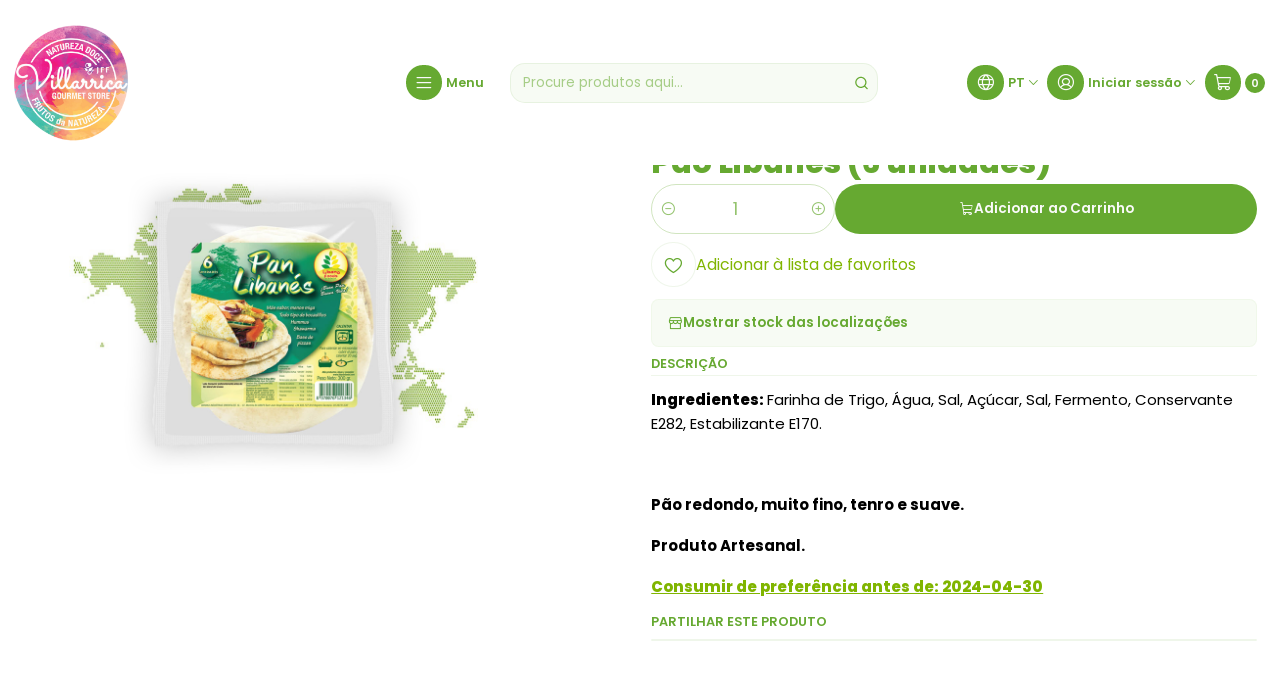

--- FILE ---
content_type: text/html; charset=utf-8
request_url: https://www.villarricagourmetstore.pt/pao-libanes-6-unidades
body_size: 15324
content:






<!doctype html>

<html class="no-js" lang="pt-PT" xmlns="http://www.w3.org/1999/xhtml">
  <head>
    

    <meta charset="UTF-8">
    <meta name="viewport" content="width=device-width, initial-scale=1.0">
    <title>Pão Libanês (6 unidades)</title>
    <meta name="description" content="Ingredientes: Farinha de Trigo, Água, Sal, Açúcar, Sal, Fermento,&nbsp;Conservante E282, Estabilizante E170. Pão redondo, muito fino, tenro e suave. Produto Artesanal.Consumir de preferência antes de: 2024-04-30">
    <meta name="robots" content="follow, all">

    <link rel="preconnect" href="https://images.jumpseller.com">
    <link rel="preconnect" href="https://cdnx.jumpseller.com">
    <link rel="preconnect" href="https://assets.jumpseller.com">
    <link rel="preconnect" href="https://files.jumpseller.com">
    <link rel="preconnect" href="https://fonts.googleapis.com">
    <link rel="preconnect" href="https://fonts.gstatic.com" crossorigin>

    

<!-- Facebook Meta tags for Product -->
<meta property="fb:app_id" content="283643215104248">

    <meta property="og:id" content="19217932">
    <meta property="og:title" content="Pão Libanês (6 unidades)">
    <meta property="og:type" content="product">
    
      
        <meta property="og:image" content="https://cdnx.jumpseller.com/villarrica-gourmet-store/image/34528461/resize/1200/630?1682523775">
      

    

    
      <meta property="og:brand" content="Libano Foods">
    

    <meta property="product:is_product_shareable" content="1">

    
      <meta property="product:original_price:amount" content="2.99">
      <meta property="product:price:amount" content="1.49">
      
        <meta property="product:availability" content="instock">
      
    

    <meta property="product:original_price:currency" content="EUR">
    <meta property="product:price:currency" content="EUR">
  

<meta property="og:description" content="Ingredientes: Farinha de Trigo, Água, Sal, Açúcar, Sal, Fermento,&nbsp;Conservante E282, Estabilizante E170. Pão redondo, muito fino, tenro e suave. Produto Artesanal.Consumir de preferência antes de: 2024-04-30">
<meta property="og:url" content="https://www.villarricagourmetstore.pt/pao-libanes-6-unidades">
<meta property="og:site_name" content="Villarrica Gourmet Store by JFF">
<meta name="twitter:card" content="summary">


  <meta property="og:locale" content="pt_PT">

  <meta property="og:locale:alternate" content="en">

  <meta property="og:locale:alternate" content="es">



    
      <link rel="alternate" 
          hreflang="pt-PT"
         href="https://www.villarricagourmetstore.pt/pao-libanes-6-unidades">
    
      <link rel="alternate" 
          hreflang="en"
         href="https://www.villarricagourmetstore.pt/en/pao-libanes-6-unidades">
    
      <link rel="alternate" 
          hreflang="es"
         href="https://www.villarricagourmetstore.pt/es/pao-libanes-6-unidades">
    

    <link rel="canonical" href="https://www.villarricagourmetstore.pt/pao-libanes-6-unidades">

    
    <link rel="apple-touch-icon" type="image/x-icon" href="https://cdnx.jumpseller.com/villarrica-gourmet-store/image/33002674/resize/57/57?1678391125" sizes="57x57">
    <link rel="apple-touch-icon" type="image/x-icon" href="https://cdnx.jumpseller.com/villarrica-gourmet-store/image/33002674/resize/60/60?1678391125" sizes="60x60">
    <link rel="apple-touch-icon" type="image/x-icon" href="https://cdnx.jumpseller.com/villarrica-gourmet-store/image/33002674/resize/72/72?1678391125" sizes="72x72">
    <link rel="apple-touch-icon" type="image/x-icon" href="https://cdnx.jumpseller.com/villarrica-gourmet-store/image/33002674/resize/76/76?1678391125" sizes="76x76">
    <link rel="apple-touch-icon" type="image/x-icon" href="https://cdnx.jumpseller.com/villarrica-gourmet-store/image/33002674/resize/114/114?1678391125" sizes="114x114">
    <link rel="apple-touch-icon" type="image/x-icon" href="https://cdnx.jumpseller.com/villarrica-gourmet-store/image/33002674/resize/120/120?1678391125" sizes="120x120">
    <link rel="apple-touch-icon" type="image/x-icon" href="https://cdnx.jumpseller.com/villarrica-gourmet-store/image/33002674/resize/144/144?1678391125" sizes="144x144">
    <link rel="apple-touch-icon" type="image/x-icon" href="https://cdnx.jumpseller.com/villarrica-gourmet-store/image/33002674/resize/152/152?1678391125" sizes="152x152">

    <link rel="icon" type="image/png" href="https://cdnx.jumpseller.com/villarrica-gourmet-store/image/33002674/resize/196/196?1678391125" sizes="196x196">
    <link rel="icon" type="image/png" href="https://cdnx.jumpseller.com/villarrica-gourmet-store/image/33002674/resize/160/160?1678391125" sizes="160x160">
    <link rel="icon" type="image/png" href="https://cdnx.jumpseller.com/villarrica-gourmet-store/image/33002674/resize/96/96?1678391125" sizes="96x96">
    <link rel="icon" type="image/png" href="https://cdnx.jumpseller.com/villarrica-gourmet-store/image/33002674/resize/32/32?1678391125" sizes="32x32">
    <link rel="icon" type="image/png" href="https://cdnx.jumpseller.com/villarrica-gourmet-store/image/33002674/resize/16/16?1678391125" sizes="16x16">

  <meta name="msapplication-TileColor" content="#95b200">
  <meta name="theme-color" content="#ffffff">



    <!-- jQuery -->
    <script src="https://code.jquery.com/jquery-3.7.1.min.js" integrity="sha256-/JqT3SQfawRcv/BIHPThkBvs0OEvtFFmqPF/lYI/Cxo=" crossorigin="anonymous" defer></script>

    <!-- Bootstrap -->
    <link href="https://cdn.jsdelivr.net/npm/bootstrap@5.3.3/dist/css/bootstrap.min.css" rel="stylesheet" integrity="sha384-QWTKZyjpPEjISv5WaRU9OFeRpok6YctnYmDr5pNlyT2bRjXh0JMhjY6hW+ALEwIH" crossorigin="anonymous">

    
      <!-- Autocomplete search -->
      <script src="https://cdn.jsdelivr.net/npm/@algolia/autocomplete-js@1.16.0/dist/umd/index.production.min.js" integrity="sha384-fZZuusWZz3FhxzgaN0ZQmDKF5cZW+HP+L8BHTjUi16SY5rRdPc75fmH2rB0Y5Xlz" crossorigin="anonymous" defer></script>
      <script src="//assets.jumpseller.com/public/autocomplete/jumpseller-autocomplete@1.0.0.min.js" data-suggest-categories="false" defer></script>
    

    
      <!-- Swiper -->
      <link rel="stylesheet" href="https://cdn.jsdelivr.net/npm/swiper@11/swiper-bundle.min.css">
      <script src="https://cdn.jsdelivr.net/npm/swiper@11/swiper-bundle.min.js" defer></script>
    

    

    <script type="application/ld+json">
  [
    {
      "@context": "https://schema.org",
      "@type": "BreadcrumbList",
      "itemListElement": [
        
          {
          "@type": "ListItem",
          "position": 1,
          "item": {
          "name": "Início",
          "@id": "/"
          }
          }
          ,
        
          {
          "@type": "ListItem",
          "position": 2,
          "item": {
          "name": "Mercearia Gourmet",
          "@id": "/mercearia-gourmet"
          }
          }
          ,
        
          {
          "@type": "ListItem",
          "position": 3,
          "item": {
          "name": "Mercearias Diversas",
          "@id": "/mercearia-diversas"
          }
          }
          ,
        
          {
          "@type": "ListItem",
          "position": 4,
          "item": {
          "name": "Pão Libanês (6 unidades)"
          }
          }
          
        
      ]
    },
    {
      "@context": "https://schema.org/"
      ,
        "@type": "Product",
        "name": "Pão Libanês (6 unidades)",
        "url": "https://www.villarricagourmetstore.pt/pao-libanes-6-unidades",
        "itemCondition": "https://schema.org/NewCondition",
        "sku": "754",
        "image": "https://cdnx.jumpseller.com/villarrica-gourmet-store/image/34528461/pao_libanes.jpg?1682523775",
        
        "description": "Ingredientes: Farinha de Trigo, Água, Sal, Açúcar, Sal, Fermento,&amp;nbsp;Conservante E282, Estabilizante E170.Pão redondo, muito fino, tenro e suave.Produto Artesanal.Consumir de preferência antes de: 2024-04-30",
        
        "brand": {
          "@type": "Brand",
          "name": "Libano Foods"
        },
        
        
        
          "category": "Produtos do Mundo",
        
        "offers": {
          
            "@type": "Offer",
            "itemCondition": "https://schema.org/NewCondition",
            
            "availability": "https://schema.org/InStock",
            
            
              
              "priceValidUntil" : "2026-12-31 23:59:59 +0000",
            
            "price": "1.49",
          
          "priceCurrency": "EUR",
          "seller": {
            "@type": "Organization",
            "name": "Villarrica Gourmet Store by JFF"
          },
          "url": "https://www.villarricagourmetstore.pt/pao-libanes-6-unidades",
          "shippingDetails": [
            {
            "@type": "OfferShippingDetails",
            "shippingDestination": [
            
            {
              "@type": "DefinedRegion",
              "addressCountry": "ES"
            },
            
            {
              "@type": "DefinedRegion",
              "addressCountry": "PT"
            }
            ]
            }
          ]
        }
      
    }
  ]
</script>


    <link rel="stylesheet" href="https://assets.jumpseller.com/store/villarrica-gourmet-store/themes/847203/options.min.css?1767288693">
    <link rel="stylesheet" href="https://assets.jumpseller.com/store/villarrica-gourmet-store/themes/847203/app.min.css?1767288693">
    
    
    
      <link rel="stylesheet" href="https://cdnjs.cloudflare.com/ajax/libs/aos/2.3.4/aos.css" integrity="sha512-1cK78a1o+ht2JcaW6g8OXYwqpev9+6GqOkz9xmBN9iUUhIndKtxwILGWYOSibOKjLsEdjyjZvYDq/cZwNeak0w==" crossorigin="anonymous" >
    

    <script type="application/json" id="theme-data">
  {
    "is_preview": false,
    "template": "product",
    "cart": {
      "url": "/cart",
      "debounce": 50
    },
    "language": "pt",
    "order": {
      "totalOutstanding": 0.0,
      "productsCount": 0,
      "checkoutUrl": "https://www.villarricagourmetstore.pt/v2/checkout/vertical/",
      "url": "/cart",
      "remainingForFreeShippingMessage": "",
      "minimumPurchase": {
        "conditionType": "price",
        "conditionValue": 10
      }
    },
    "currency_code": "EUR",
    "translations": {
      "active_price": "Preço ativo",
      "added_singular": "1 unidade de %{name} foi adicionada.",
      "added_qty_plural": "%{qty} unidades de %{name} foram adicionadas.",
      "added_to_cart": "adicionado ao carrinho",
      "add_to_cart": "Adicionar ao Carrinho",
      "added_to_wishlist": "%{name} foi adicionado à sua lista de favoritos",
      "available_in_stock": "Disponível em stock",
      "buy": "Comprar",
      "buy_now": "Comprar agora",
      "buy_now_not_allowed": "Não pode comprar agora com a quantidade atual escolhida.",
      "buy_quantity": "Quantidade a comprar",
      "check_this": "Veja isto:",
      "contact_us": "Contacte-nos",
      "continue_shopping": "Continuar a comprar",
      "copy_to_clipboard": "Copiar para área de transferência",
      "coupons_list_title": "Códigos de desconto aplicados",
      "coupons_list_success_text1": "O seu código",
      "coupons_list_success_text2": "foi removido com sucesso. Esta página será recarregada agora.",
      "counter_text_weeks": "semanas",
      "counter_text_days": "dias",
      "counter_text_hours": "horas",
      "counter_text_minutes": "minutos",
      "counter_text_seconds": "segundos",
      "customer_register_back_link_url": "/customer/login",
      "customer_register_back_link_text": "Já tem uma conta? Entre aqui",
      "decrease_quantity": "Diminuir quantidade",
      "discount_off": "Desconto de",
      "discount_message": "Esta promoção é válida de %{date_begins} a %{date_expires}",
      "error_adding_to_cart": "Erro ao adicionar ao carrinho",
      "error_downloading": "Erro ao tentar realizar o download",
      "error_fetching_cart": "Erro ao buscar carrinho",
      "error_updating_to_cart": "Erro ao atualizar o carrinho",
      "error_adding_to_wishlist": "Erro ao adicionar à lista de favoritos",
      "error_removing_from_wishlist": "Erro ao remover da lista de favoritos",
      "files_too_large": "A soma dos tamanhos dos ficheiros selecionados deve ser menor que 10MB.",
      "fill_country_region_shipping": "Preencha o país e a região para calcular os custos de envio.",
      "go_to": "Ir para",
      "go_to_cart": "Ir para o carrinho",
      "go_to_shopping_cart": "Ir para o Carrinho de Compras",
      "go_to_wishlist": "Veja a sua lista de favoritos",
      "increase_quantity": "Aumentar quantidade",
      "low_stock_basic": "Baixo stock",
      "low_stock_limited": "Depressa! Poucas unidades restantes",
      "low_stock_alert": "Depressa! Quase esgotado",
      "low_stock_basic_exact": "%{qty} unidades restantes",
      "low_stock_limited_exact": "Depressa! Restam apenas %{qty} unidades",
      "low_stock_alert_exact": "Depressa! Apenas %{qty} em stock",
      "minimum_quantity": "Quantidade mínima",
      "more_info": "Gostaria de obter mais informações sobre este produto:",
      "newsletter_message_success": "Registrado com sucesso",
      "newsletter_message_error": "Erro ao registrar, tente novamente mais tarde.",
      "newsletter_message_success_captcha": "Sucesso no captcha",
      "newsletter_message_error_captcha": "Erro no captcha",
      "newsletter_text_placeholder": "email@domain.com",
      "newsletter_text_button": "Subscreva",
      "notify_me_when_available": "Avise-me quando estiver disponível",
      "no_shipping_methods": "Nenhum método de envio disponível para seu endereço de entrega.",
      "OFF": "DESCONTO",
      "out_of_stock": "Esgotado",
      "proceed_to_checkout": "Avançar para o Checkout",
      "product_stock_locations_link_text": "Ver no Google Maps",
      "quantity": "Quantidade",
      "remove": "Remover",
      "removed_from_wishlist": "%{name} foi removido da sua lista de favoritos",
      "send_us_a_message": "Envie-nos uma mensagem",
      "share_on": "Partilhar em",
      "show_more": "Mostrar Mais",
      "show_less": "Mostrar Menos",
      "success": "Sucesso",
      "success_adding_to_cart": "Sucesso ao adicionar ao carrinho",
      "success_adding_to_wishlist": "Adicionado à lista de favoritos!",
      "success_removing_from_wishlist": "Removido da lista de favoritos",
      "SKU": "SKU",
      "tax_label": "+ IVA",
      "variant_out_of_stock": "Esta opção não tem stock no momento.",
      "x_units_in_stock": "%{qty} unidades em stock",
      "your_cart_is_empty": "O seu carrinho de compras está atualmente vazio"
    },
    "options": {
      "av_popup_button_reject_redirect": "https://jumpseller.com",
      "display_cart_notification": true,
      "filters_desktop": false
    }
  }
</script>

<script>
  function callonDOMLoaded(callback) {
    document.readyState === 'loading' ? window.addEventListener('DOMContentLoaded', callback) : callback();
  }
  function callonComplete(callback) {
    document.readyState === 'complete' ? callback() : window.addEventListener('load', callback);
  }
  Object.defineProperty(window, 'theme', {
    value: Object.freeze(JSON.parse(document.querySelector('#theme-data').textContent)),
    writable: false,
    configurable: false,
  });
</script>




    
  <meta name="csrf-param" content="authenticity_token" />
<meta name="csrf-token" content="CGbz5j1nzpCwwN1g6EI3nYmM3ae5xuVuxZfmdDzZNQ7CbJfn5DsQHVej2eJfCqV7ztVtjmYOBM0M9xtWj0kBQA" />




  <script async src="https://www.googletagmanager.com/gtag/js?id=G-SS90LYB3W9"></script>




<script>
  window.dataLayer = window.dataLayer || [];

  function gtag() {
    dataLayer.push(arguments);
  }

  gtag('js', new Date());

  // custom dimensions (for OKRs metrics)
  let custom_dimension_params = { custom_map: {} };
  
  custom_dimension_params['custom_map']['dimension1'] = 'theme';
  custom_dimension_params['theme'] = "grocery";
  
  

  // Send events to Jumpseller GA Account
  // gtag('config', 'G-JBWEC7QQTS', Object.assign({}, { 'allow_enhanced_conversions': true }, custom_dimension_params));

  // Send events to Store Owner GA Account
  
  gtag('config', 'G-SS90LYB3W9');
  
  
  

  

  let order_items = null;

  
  // view_item - a user follows a link that goes directly to a product page
  gtag('event', 'view_item', {
    currency: "EUR",
    items: [{
      item_id: "754",
      item_name: "Pão Libanês (6 unidades)",
      discount: "1.5",
      item_brand: "Libano Foods",
      price: "2.99",
      currency: "EUR"
    }],
    value: "2.99",
  });

  

  
</script>












<script src="https://files.jumpseller.com/javascripts/dist/jumpseller-2.0.0.js" defer="defer"></script></head>

  <body
    data-bundle-color="default"
    
      data-button-hover-style="width"
    
  >
    <script src="https://assets.jumpseller.com/store/villarrica-gourmet-store/themes/847203/theme.min.js?1767288693" defer></script>
    <script src="https://assets.jumpseller.com/store/villarrica-gourmet-store/themes/847203/custom.min.js?1767288693" defer></script>
    

    <!-- Bootstrap JS -->
    <script src="https://cdn.jsdelivr.net/npm/bootstrap@5.3.3/dist/js/bootstrap.bundle.min.js" integrity="sha384-YvpcrYf0tY3lHB60NNkmXc5s9fDVZLESaAA55NDzOxhy9GkcIdslK1eN7N6jIeHz" crossorigin="anonymous" defer></script>
    <script>
      document.addEventListener('DOMContentLoaded', function () {
        const tooltipTriggerList = document.querySelectorAll('[data-bs-toggle="tooltip"]'); // Initialize Bootstrap Tooltips
        const tooltipList = [...tooltipTriggerList].map((tooltipTriggerEl) => new bootstrap.Tooltip(tooltipTriggerEl));
      });
    </script>

    

    <div class="main-container" data-layout="product">
      <div class="toast-notification__wrapper top-right"></div>
      <div id="top_components"><div id="component-16032161" class="theme-component show">


















<style>
  .header {
    --theme-max-width: 1320px;
    --header-logo-height-mobile: 60px;
    --header-logo-height-desktop: 120px;
    
      --header-overlap-opacity: 0.6;
      --header-floating-shadow: 0.25;
    
  }
  .header,
  .top-bar,
  #mobile-menu,
  .mobile-nav {
    --header-nav-font-weight: 600;
  }
</style>

<header
  class="header header--fixed header--transparent"
  data-fixed="true"
  data-border="false"
  data-uppercase="false"
  data-bundle-color="bundle-7e7c95929c1c4"
  data-version="v2"
  data-toolbar="false"
  data-overlap="true"
  data-floating="false"
  data-js-component="16032161"
>
  <div class="h-100 header__container">
    <div class="row h-100 align-items-center justify-content-between header__wrapper">
      
          <div class="col-12 col-lg header__column">













  
      <div class="theme-store-name">
        <a href="https://www.villarricagourmetstore.pt" class="header__brand" title="Ir para Página Inicial">
    <img src="https://images.jumpseller.com/store/villarrica-gourmet-store/store/logo/Villarrica_Gourmet_Store_Logo.png?1688853326" alt="Villarrica Gourmet Store by JFF" class="header__logo" width="auto" height="auto" loading="eager">
  </a>
      </div>
  

</div>

          <div class="col-auto header__column d-block">
            <ul class="justify-content-start header__menu">




  
  <li class="header__item d-flex">
    <button type="button" class="button header__link" data-bs-toggle="offcanvas" data-bs-target="#mobile-menu" aria-controls="mobile-menu" aria-label="Menu">
      
        <span class="button button--small button--style button--main theme-section__button header__button"><i class="theme-icon ph ph-list header__icon"></i></span>
      
      <div class="d-none d-md-block header__text">Menu</div>
    </button>
  </li>






</ul>
          </div>

          <div class="col col-lg header__column">


  


  <div class="jumpseller-autocomplete" data-form="header-search" data-panel="popover mt-1" data-input-wrapper-prefix="d-flex">
    
  <form
    
    method="get"
    action="/search"
  >
    <button type="submit" class="button header-search__submit" title="Pesquisar"><i class="theme-icon ph ph-magnifying-glass"></i></button>

    <input
      type="text"
      
        autocomplete="off"
      
      class="text header-search__input"
      value=""
      name="q"
      placeholder="Procure produtos aqui..."
    >
  </form>

  <a role="button" class="button d-block d-lg-none header__close-mobile-search toggle-header-search"><i class="ph ph-x"></i></a>

  </div>



</div>

          <div class="col-auto col-lg header__column">
            <ul class="justify-content-end header__menu"><li class="header__item header__item--language d-none d-lg-flex">

<button
  type="button"
  class="button header__link"
  id="header-dropdown-languages"
  data-bs-toggle="dropdown"
  data-bs-display="static"
  aria-expanded="false"
  aria-label="Idiomas"
>
  
    <span class="button button--style button--main theme-section__button header__button"><i class="theme-icon ph ph-globe header__icon"></i></span>
  
  <div class="d-none d-md-block uppercase header__text">pt</div>
  <i class="theme-icon ph ph-caret-down header__angle"></i>
</button>

<ul class="dropdown-menu dropdown-menu-end theme-dropdown" aria-labelledby="header-dropdown-languages">
  
    <li class="theme-dropdown__item">
      <a href="https://www.villarricagourmetstore.pt/pao-libanes-6-unidades" class="dropdown-item theme-dropdown__link theme-dropdown__link--active" title="Mudar para Português (Portugal)">Português (Portugal) <i class="theme-icon ph ph-check"></i>
      </a>
    </li>
  
    <li class="theme-dropdown__item">
      <a href="https://www.villarricagourmetstore.pt/en/pao-libanes-6-unidades" class="dropdown-item theme-dropdown__link" title="Mudar para English">English
      </a>
    </li>
  
    <li class="theme-dropdown__item">
      <a href="https://www.villarricagourmetstore.pt/es/pao-libanes-6-unidades" class="dropdown-item theme-dropdown__link" title="Mudar para Español">Español
      </a>
    </li>
  
</ul>
</li>


  

  

  
    <li class="header__item header__item--login">
      <button
        type="button"
        class="button dropdown-toggle header__link"
        id="header-dropdown-login"
        data-bs-toggle="dropdown"
        data-bs-display="static"
        aria-expanded="false"
        aria-label="Iniciar sessão"
      >
        
          <span class="button button--style button--main theme-section__button header__button"><i class="theme-icon ph ph-user-circle header__icon"></i></span>
        
        
          <div class="d-none d-md-block header__text">Iniciar sessão</div>
        
        
          <i class="theme-icon ph ph-caret-down header__angle d-none d-sm-block"></i>
        
      </button>

      
    <ul class="dropdown-menu dropdown-menu-end theme-dropdown" aria-labelledby="header-dropdown-login">
      
        <li class="theme-dropdown__item">
          <a href="/customer/login" class="dropdown-item theme-dropdown__link" title="Faça login na sua conta">Iniciar sessão</a>
        </li>

        <li class="theme-dropdown__item">
          <a href="/customer/registration" class="dropdown-item theme-dropdown__link" title="Criar uma conta">Criar conta</a>
        </li>
      
    </ul>
  
    </li>
  






  
      <li class="header__item header__item--cart">
        
          <button
            type="button"
            class="button header__link"
            data-bs-toggle="offcanvas"
            data-bs-target="#sidebar-cart"
            aria-controls="sidebar-cart"
            aria-label="Carrinho"
          >
            
  
    <span class="button button--style button--main theme-section__button header__button">
      <i class="theme-icon ph ph-shopping-cart header__icon"></i>
    </span>
  

  <div class="header__text header__text--counter theme-cart-counter">0</div>

  

          </button>
        
      </li>
    

</ul>
          </div>
        
    </div>
  </div>
  <!-- end .header__container -->

  
    
  

  

  
</header>

<div
  class="offcanvas offcanvas-start sidebar"
  tabindex="-1"
  id="mobile-menu"
  aria-labelledby="mobile-menu-label"
  data-version="v2"
  data-bundle-color="bundle-7e7c95929c1c4"
>
  <div class="offcanvas-header sidebar-header sidebar-header--transparent">
    













    <img src="https://images.jumpseller.com/store/villarrica-gourmet-store/store/logo/Villarrica_Gourmet_Store_Logo.png?1688853326" alt="Villarrica Gourmet Store by JFF" class="sidebar-header__logo" width="auto" height="auto" loading="eager">
  


    <button type="button" class="button sidebar-header__close" data-bs-dismiss="offcanvas" aria-label="Fechar"><i class="ph ph-x-circle"></i></button>
  </div>
  <!-- end .sidebar-header -->

  <div class="offcanvas-body sidebar-body">
    
  
  <div class="accordion sidebar-accordion" id="mobile-menu-accordion">
    
      
      

      <div class="accordion-item sidebar-accordion__item sidebar-accordion__item--level1">
        
          <a
            
              href="/bagas-sementes-graos"
            
            class="button sidebar-accordion__button"
            title="Ir para Bagas, Sementes &amp; Grãos"
            
          >Bagas, Sementes &amp; Grãos</a>
        
      </div>
    
      
      

      <div class="accordion-item sidebar-accordion__item sidebar-accordion__item--level1">
        
          <button
            type="button"
            class="accordion-button button sidebar-accordion__button"
            data-bs-toggle="collapse"
            data-bs-target="#sidebar-accordion-collapse-7499059"
            aria-expanded="false"
            aria-controls="sidebar-accordion-collapse-7499059"
          >Bio &amp; Glúten Free<i class="ph ph-caret-down sidebar-accordion__caret"></i>
          </button>

          <div id="sidebar-accordion-collapse-7499059" class="accordion-collapse collapse" data-bs-parent="#mobile-menu-accordion">
            <div class="accordion-body sidebar-accordion__body">
              <div class="accordion sidebar-accordion" id="sidebar-accordion-group-7499059">
                
                  
                  

<div class="accordion-item sidebar-accordion__item">
  
    <a
      
        href="/produtos-sem-gluten"
      
      class="button sidebar-accordion__button"
      title="Ir para Produtos Sem Glúten"
      
    >Produtos Sem Glúten</a>
  
</div>

                
                  
                  

<div class="accordion-item sidebar-accordion__item">
  
    <a
      
        href="/produtos-biologicos"
      
      class="button sidebar-accordion__button"
      title="Ir para Produtos Biológicos"
      
    >Produtos Biológicos</a>
  
</div>

                

                
                  <div class="sidebar-accordion__item">
                    <a
                      href="/bio-gluten-free"
                      class="button sidebar-accordion__button sidebar-accordion__button--last"
                      title="Ver Tudo em Bio &amp; Glúten Free"
                      
                    >
                      Ver Tudo
                      <i class="ph ph-caret-double-right"></i>
                    </a>
                  </div>
                
              </div>
            </div>
          </div>
        
      </div>
    
      
      

      <div class="accordion-item sidebar-accordion__item sidebar-accordion__item--level1">
        
          <button
            type="button"
            class="accordion-button button sidebar-accordion__button"
            data-bs-toggle="collapse"
            data-bs-target="#sidebar-accordion-collapse-7499062"
            aria-expanded="false"
            aria-controls="sidebar-accordion-collapse-7499062"
          >Cabazes &amp; Miminhos<i class="ph ph-caret-down sidebar-accordion__caret"></i>
          </button>

          <div id="sidebar-accordion-collapse-7499062" class="accordion-collapse collapse" data-bs-parent="#mobile-menu-accordion">
            <div class="accordion-body sidebar-accordion__body">
              <div class="accordion sidebar-accordion" id="sidebar-accordion-group-7499062">
                
                  
                  

<div class="accordion-item sidebar-accordion__item">
  
    <a
      
        href="/cabazes-miminhos-gourmet"
      
      class="button sidebar-accordion__button"
      title="Ir para Cabazes &amp; Miminhos Gourmet"
      
    >Cabazes &amp; Miminhos Gourmet</a>
  
</div>

                

                
                  <div class="sidebar-accordion__item">
                    <a
                      href="/cabazes-miminhos"
                      class="button sidebar-accordion__button sidebar-accordion__button--last"
                      title="Ver Tudo em Cabazes &amp; Miminhos"
                      
                    >
                      Ver Tudo
                      <i class="ph ph-caret-double-right"></i>
                    </a>
                  </div>
                
              </div>
            </div>
          </div>
        
      </div>
    
      
      

      <div class="accordion-item sidebar-accordion__item sidebar-accordion__item--level1">
        
          <a
            
              href="/cereais-granolas"
            
            class="button sidebar-accordion__button"
            title="Ir para Cereais &amp; Granolas"
            
          >Cereais &amp; Granolas</a>
        
      </div>
    
      
      

      <div class="accordion-item sidebar-accordion__item sidebar-accordion__item--level1">
        
          <a
            
              href="/coberturas-chocolates-gomas"
            
            class="button sidebar-accordion__button"
            title="Ir para Coberturas, Chocolates &amp; Gomas"
            
          >Coberturas, Chocolates &amp; Gomas</a>
        
      </div>
    
      
      

      <div class="accordion-item sidebar-accordion__item sidebar-accordion__item--level1">
        
          <a
            
              href="/especiarias-temperos-molhos"
            
            class="button sidebar-accordion__button"
            title="Ir para Especiarias, Temperos &amp; Molhos"
            
          >Especiarias, Temperos &amp; Molhos</a>
        
      </div>
    
      
      

      <div class="accordion-item sidebar-accordion__item sidebar-accordion__item--level1">
        
          <a
            
              href="/farinhas-fermentos-leveduras"
            
            class="button sidebar-accordion__button"
            title="Ir para Farinhas, Fermentos &amp; Leveduras"
            
          >Farinhas, Fermentos &amp; Leveduras</a>
        
      </div>
    
      
      

      <div class="accordion-item sidebar-accordion__item sidebar-accordion__item--level1">
        
          <button
            type="button"
            class="accordion-button button sidebar-accordion__button"
            data-bs-toggle="collapse"
            data-bs-target="#sidebar-accordion-collapse-7499070"
            aria-expanded="false"
            aria-controls="sidebar-accordion-collapse-7499070"
          >Frutos Secos - Especialidade<i class="ph ph-caret-down sidebar-accordion__caret"></i>
          </button>

          <div id="sidebar-accordion-collapse-7499070" class="accordion-collapse collapse" data-bs-parent="#mobile-menu-accordion">
            <div class="accordion-body sidebar-accordion__body">
              <div class="accordion sidebar-accordion" id="sidebar-accordion-group-7499070">
                
                  
                  

<div class="accordion-item sidebar-accordion__item">
  
    <a
      
        href="/frutos-secos-aperitivos"
      
      class="button sidebar-accordion__button"
      title="Ir para Aperitivos"
      
    >Aperitivos</a>
  
</div>

                
                  
                  

<div class="accordion-item sidebar-accordion__item">
  
    <a
      
        href="/frutos-secos"
      
      class="button sidebar-accordion__button"
      title="Ir para Frutos Secos"
      
    >Frutos Secos</a>
  
</div>

                
                  
                  

<div class="accordion-item sidebar-accordion__item">
  
    <a
      
        href="/frutas-secas/desidratadas"
      
      class="button sidebar-accordion__button"
      title="Ir para Fruta Seca/Desidratada"
      
    >Fruta Seca/Desidratada</a>
  
</div>

                
                  
                  

<div class="accordion-item sidebar-accordion__item">
  
    <a
      
        href="/frutos-secos-artesanais"
      
      class="button sidebar-accordion__button"
      title="Ir para Frutos Secos Artesanais"
      
    >Frutos Secos Artesanais</a>
  
</div>

                
                  
                  

<div class="accordion-item sidebar-accordion__item">
  
    <a
      
        href="/manteigas"
      
      class="button sidebar-accordion__button"
      title="Ir para Manteigas"
      
    >Manteigas</a>
  
</div>

                

                
                  <div class="sidebar-accordion__item">
                    <a
                      href="/frutos-secos-especialidade"
                      class="button sidebar-accordion__button sidebar-accordion__button--last"
                      title="Ver Tudo em Frutos Secos - Especialidade"
                      
                    >
                      Ver Tudo
                      <i class="ph ph-caret-double-right"></i>
                    </a>
                  </div>
                
              </div>
            </div>
          </div>
        
      </div>
    
      
      

      <div class="accordion-item sidebar-accordion__item sidebar-accordion__item--level1">
        
          <button
            type="button"
            class="accordion-button button sidebar-accordion__button"
            data-bs-toggle="collapse"
            data-bs-target="#sidebar-accordion-collapse-7499076"
            aria-expanded="false"
            aria-controls="sidebar-accordion-collapse-7499076"
          >Higiene, Saúde &amp; Bem-Estar<i class="ph ph-caret-down sidebar-accordion__caret"></i>
          </button>

          <div id="sidebar-accordion-collapse-7499076" class="accordion-collapse collapse" data-bs-parent="#mobile-menu-accordion">
            <div class="accordion-body sidebar-accordion__body">
              <div class="accordion sidebar-accordion" id="sidebar-accordion-group-7499076">
                
                  
                  

<div class="accordion-item sidebar-accordion__item">
  
    <a
      
        href="/higiene-cosmetica"
      
      class="button sidebar-accordion__button"
      title="Ir para Higiene &amp; Cosmética"
      
    >Higiene &amp; Cosmética</a>
  
</div>

                
                  
                  

<div class="accordion-item sidebar-accordion__item">
  
    <a
      
        href="/saude-e-bem-estar"
      
      class="button sidebar-accordion__button"
      title="Ir para Saúde &amp; Bem Estar"
      
    >Saúde &amp; Bem Estar</a>
  
</div>

                

                
                  <div class="sidebar-accordion__item">
                    <a
                      href="/higiene-saude-bem-estar"
                      class="button sidebar-accordion__button sidebar-accordion__button--last"
                      title="Ver Tudo em Higiene, Saúde &amp; Bem-Estar"
                      
                    >
                      Ver Tudo
                      <i class="ph ph-caret-double-right"></i>
                    </a>
                  </div>
                
              </div>
            </div>
          </div>
        
      </div>
    
      
      

      <div class="accordion-item sidebar-accordion__item sidebar-accordion__item--level1">
        
          <button
            type="button"
            class="accordion-button button sidebar-accordion__button"
            data-bs-toggle="collapse"
            data-bs-target="#sidebar-accordion-collapse-7499079"
            aria-expanded="false"
            aria-controls="sidebar-accordion-collapse-7499079"
          >Mercearia Gourmet<i class="ph ph-caret-down sidebar-accordion__caret"></i>
          </button>

          <div id="sidebar-accordion-collapse-7499079" class="accordion-collapse collapse" data-bs-parent="#mobile-menu-accordion">
            <div class="accordion-body sidebar-accordion__body">
              <div class="accordion sidebar-accordion" id="sidebar-accordion-group-7499079">
                
                  
                  

<div class="accordion-item sidebar-accordion__item">
  
    <a
      
        href="/adocantes"
      
      class="button sidebar-accordion__button"
      title="Ir para Adoçantes"
      
    >Adoçantes</a>
  
</div>

                
                  
                  

<div class="accordion-item sidebar-accordion__item">
  
    <a
      
        href="/bebidas-espirituosas-e-licores"
      
      class="button sidebar-accordion__button"
      title="Ir para Bebidas Espirituosas &amp; Licores"
      
    >Bebidas Espirituosas &amp; Licores</a>
  
</div>

                
                  
                  

<div class="accordion-item sidebar-accordion__item">
  
    <a
      
        href="/bolachas-biscoitos-aperitivos"
      
      class="button sidebar-accordion__button"
      title="Ir para Bolachas, Biscoitos &amp; Aperitivos"
      
    >Bolachas, Biscoitos &amp; Aperitivos</a>
  
</div>

                
                  
                  

<div class="accordion-item sidebar-accordion__item">
  
    <a
      
        href="/arroz-massas-leguminosas"
      
      class="button sidebar-accordion__button"
      title="Ir para Arroz, Massas &amp; Leguminosas"
      
    >Arroz, Massas &amp; Leguminosas</a>
  
</div>

                
                  
                  

<div class="accordion-item sidebar-accordion__item">
  
    <a
      
        href="/chas-infusoes-flores-secas"
      
      class="button sidebar-accordion__button"
      title="Ir para Chás, Infusões &amp; Flores Secas"
      
    >Chás, Infusões &amp; Flores Secas</a>
  
</div>

                
                  
                  

<div class="accordion-item sidebar-accordion__item">
  
    <a
      
        href="/conservas"
      
      class="button sidebar-accordion__button"
      title="Ir para Conservas"
      
    >Conservas</a>
  
</div>

                
                  
                  

<div class="accordion-item sidebar-accordion__item">
  
    <a
      
        href="/doces-compotas-mel"
      
      class="button sidebar-accordion__button"
      title="Ir para Doces, Compotas &amp; Mel"
      
    >Doces, Compotas &amp; Mel</a>
  
</div>

                
                  
                  

<div class="accordion-item sidebar-accordion__item">
  
    <a
      
        href="/leites-bebidas-oleos-vegetais"
      
      class="button sidebar-accordion__button"
      title="Ir para Leites, Bebidas &amp; Óleos Vegetais"
      
    >Leites, Bebidas &amp; Óleos Vegetais</a>
  
</div>

                
                  
                  

<div class="accordion-item sidebar-accordion__item">
  
    <a
      
        href="/mercearia-diversas"
      
      class="button sidebar-accordion__button"
      title="Ir para Mercearias Diversas"
      
    >Mercearias Diversas</a>
  
</div>

                

                
                  <div class="sidebar-accordion__item">
                    <a
                      href="/mercearia-gourmet"
                      class="button sidebar-accordion__button sidebar-accordion__button--last"
                      title="Ver Tudo em Mercearia Gourmet"
                      
                    >
                      Ver Tudo
                      <i class="ph ph-caret-double-right"></i>
                    </a>
                  </div>
                
              </div>
            </div>
          </div>
        
      </div>
    
      
      

      <div class="accordion-item sidebar-accordion__item sidebar-accordion__item--level1">
        
          <a
            
              href="/lar"
            
            class="button sidebar-accordion__button"
            title="Ir para Produtos do Lar"
            
          >Produtos do Lar</a>
        
      </div>
    
      
      

      <div class="accordion-item sidebar-accordion__item sidebar-accordion__item--level1">
        
          <a
            
              href="/produtos-do-mundo"
            
            class="button sidebar-accordion__button"
            title="Ir para Produtos do Mundo"
            
          >Produtos do Mundo</a>
        
      </div>
    
      
      

      <div class="accordion-item sidebar-accordion__item sidebar-accordion__item--level1">
        
          <button
            type="button"
            class="accordion-button button sidebar-accordion__button"
            data-bs-toggle="collapse"
            data-bs-target="#sidebar-accordion-collapse-7499091"
            aria-expanded="false"
            aria-controls="sidebar-accordion-collapse-7499091"
          >Proteínas &amp; Superalimentos<i class="ph ph-caret-down sidebar-accordion__caret"></i>
          </button>

          <div id="sidebar-accordion-collapse-7499091" class="accordion-collapse collapse" data-bs-parent="#mobile-menu-accordion">
            <div class="accordion-body sidebar-accordion__body">
              <div class="accordion sidebar-accordion" id="sidebar-accordion-group-7499091">
                
                  
                  

<div class="accordion-item sidebar-accordion__item">
  
    <a
      
        href="/proteina"
      
      class="button sidebar-accordion__button"
      title="Ir para Proteínas"
      
    >Proteínas</a>
  
</div>

                
                  
                  

<div class="accordion-item sidebar-accordion__item">
  
    <a
      
        href="/superalimentos"
      
      class="button sidebar-accordion__button"
      title="Ir para Superalimentos"
      
    >Superalimentos</a>
  
</div>

                

                
                  <div class="sidebar-accordion__item">
                    <a
                      href="/superalimentos-1"
                      class="button sidebar-accordion__button sidebar-accordion__button--last"
                      title="Ver Tudo em Proteínas &amp; Superalimentos"
                      
                    >
                      Ver Tudo
                      <i class="ph ph-caret-double-right"></i>
                    </a>
                  </div>
                
              </div>
            </div>
          </div>
        
      </div>
    
      
      

      <div class="accordion-item sidebar-accordion__item sidebar-accordion__item--level1">
        
          <a
            
              href="/zero-desperdicio"
            
            class="button sidebar-accordion__button"
            title="Ir para Zero Desperdício"
            
          >Zero Desperdício</a>
        
      </div>
    
  </div>



    
      <div class="d-flex align-items-center justify-content-start theme-social"><div class="theme-social__title">Siga-nos</div><a href="https://www.instagram.com/villarricagourmetstore" class="theme-social__link" title="Siga-nos em Instagram" target="_blank">
    <i class="theme-icon ph ph-instagram-logo"></i>
  </a><a href="https://www.facebook.com/villarricagourmetstore" class="theme-social__link" title="Siga-nos em Facebook" target="_blank">
    <i class="theme-icon ph ph-facebook-logo"></i>
  </a></div>
    

    
      <div class="sidebar-menu">
        <div class="d-flex align-items-start justify-content-between sidebar-menu__wrapper">
          
            <div class="w-50 d-block">
              <div class="sidebar-menu__title">Idiomas</div>

              <div class="dropup">
                

<button
  type="button"
  class="button button--style sidebar-menu__button"
  id="sidebar-dropdown-languages"
  data-bs-toggle="dropdown"
  data-bs-display="static"
  aria-expanded="false"
  aria-label="Idiomas"
>
  
    <i class="theme-icon ph ph-globe sidebar-menu__icon"></i>
  
  <div class=" uppercase sidebar-menu__text">pt</div>
  <i class="theme-icon ph ph-caret-down sidebar-menu__angle"></i>
</button>

<ul class="dropdown-menu dropdown-menu-start theme-dropdown" aria-labelledby="sidebar-dropdown-languages">
  
    <li class="theme-dropdown__item">
      <a href="https://www.villarricagourmetstore.pt/pao-libanes-6-unidades" class="dropdown-item theme-dropdown__link theme-dropdown__link--active" title="Mudar para Português (Portugal)">Português (Portugal) <i class="theme-icon ph ph-check"></i>
      </a>
    </li>
  
    <li class="theme-dropdown__item">
      <a href="https://www.villarricagourmetstore.pt/en/pao-libanes-6-unidades" class="dropdown-item theme-dropdown__link" title="Mudar para English">English
      </a>
    </li>
  
    <li class="theme-dropdown__item">
      <a href="https://www.villarricagourmetstore.pt/es/pao-libanes-6-unidades" class="dropdown-item theme-dropdown__link" title="Mudar para Español">Español
      </a>
    </li>
  
</ul>

              </div>
            </div>
          

          
        </div>
      </div>
    
  </div>
  <!-- end .sidebar-body -->
</div>







  





<div
  class="offcanvas offcanvas-end sidebar"
  tabindex="-1"
  id="sidebar-cart"
  aria-labelledby="sidebar-cart-title"
  data-bundle-color="bundle-7e7c95929c1c4"
  data-js-component="16032279"
>
  <div class="offcanvas-header sidebar-header">
    <h5 class="offcanvas-title sidebar-header__title" id="sidebar-cart-title">
      
        <i class="theme-icon ph ph-shopping-cart sidebar-header__icon"></i>
      
      Resumo da Encomenda
    </h5>
    <button type="button" class="button sidebar-header__close" data-bs-dismiss="offcanvas" aria-label="Fechar"><i class="ph ph-x"></i></button>
  </div>

  <cart-area class="offcanvas-body sidebar-body position-relative">
    <div class="loading-spinner__wrapper">
      <div class="loading-spinner"></div>
    </div>
    <div class="sidebar-body__text sidebar-body__text--empty">O seu Carrinho está atualmente vazio.</div>
    <div class="row sidebar-body__content cart-area__content">
      
    </div>
    

<div class="w-100 d-flex flex-column position-relative store-totals">
  

  <div class="store-totals__content check-empty">
    
      <!-- Free shipping -->
      <div class="w-100 store-totals__free-shipping hidden"></div>

      <!-- Minimum purchase -->
      <div class="w-100 store-totals__minimum-store-conditions ">
        
          
          
          <p>O valor mínimo para finalizar a compra é <strong>10,00€ EUR</strong>. Para continuar, adicione pelo menos <strong class="store-totals__price-remaining" data-value="10.0">10,00€ EUR</strong> ao carrinho.</p>
        

        
          <div class="progress">
            
            <div class="progress-bar" role="progressbar" style="width: 0%;" aria-valuenow="0" aria-valuemin="0" aria-valuemax="100">0%</div>
          </div>
        
      </div>
    

    <!-- Product amount -->
    <div class="d-flex align-items-center justify-content-between store-totals__column" data-name="products">
      <span class="w-50 store-totals__value">Produtos
        <span class="w-50 store-totals__price store-totals__price--count theme-cart-counter">0</span>
      </span>
      <div class="d-flex align-items-center justify-content-between store-totals__column" data-name="subtotal">
        <span class="store-totals__price" data-value="0.0">0,00€ EUR</span>
      </div>
    </div>

    <!-- Shipping costs -->
    <div class="d-flex align-items-center justify-content-between store-totals__column" data-name="shipping">
      <span class="w-50 store-totals__value">Envio</span>
      <span class="w-50 store-totals__price" data-value="0.0">0,00€ EUR</span>
    </div>

    <!-- Shipping method message ? -->
    

    <!-- Taxes -->
    

    <!-- Discount from promotions -->
    

    <!-- Coupons from promotions -->
    

    <!-- Order total excluding gift card discount -->
    <div class="d-flex align-items-center justify-content-between store-totals__column" data-name="total">
      <span class="w-50 store-totals__value store-totals__value--last">Total</span>
      <span class="w-50 store-totals__price store-totals__price--last" data-total="0.0">0,00€ EUR</span>
    </div>

    <!-- Gift cards discount -->
    

    <!-- Order total due -->
    
  </div>

  
</div>
<!-- end .store-totals -->

  </cart-area>

  <div class="sidebar-actions">
    <div class="sidebar-actions__text check-empty" data-js-option="actions_text" data-js-component="16032279">Os custos de envio serão calculados na finalização da compra.</div>
    
      
  <a
    href="/cart"
    class="button button--style button--main button--full sidebar-actions__button"
    title="Ir para o carrinho"
  >Ir para o carrinho</a>

      
  <a
    href="https://www.villarricagourmetstore.pt/v2/checkout/vertical/"
    class="button button--style button--main  button--bordered button--full sidebar-actions__button checkout-link"
    title="Avançar para o Checkout"
  >Avançar para o Checkout</a>

    
  </div>
  <!-- end .sidebar-actions -->
</div>




</div></div>


  

  <style>
    #theme-section-breadcrumbs {
      --section-margin-top: var(--breadcrumbs-margin-top);
      --section-margin-bottom: var(--breadcrumbs-margin-bottom);
    }
  </style>

  <section id="theme-section-breadcrumbs" class="container-fluid theme-section d-none d-md-block" data-bundle-color="bundle-7e7c95929c1c4">
    <div class="container container--adjust theme-section__container">
      <ul class="no-bullet align-items-center justify-content-center theme-breadcrumbs">
        
          
            <li class="theme-breadcrumbs__item">
              <a href="/" class="theme-breadcrumbs__link" title="Volta para Início">Início</a>
            </li>

            <li class="theme-breadcrumbs__item">
              <span class="theme-breadcrumbs__arrow"><i class="ph ph-caret-right"></i></span>
            </li>
          
        
          
            <li class="theme-breadcrumbs__item">
              <a href="/mercearia-gourmet" class="theme-breadcrumbs__link" title="Volta para Mercearia Gourmet">Mercearia Gourmet</a>
            </li>

            <li class="theme-breadcrumbs__item">
              <span class="theme-breadcrumbs__arrow"><i class="ph ph-caret-right"></i></span>
            </li>
          
        
          
            <li class="theme-breadcrumbs__item">
              <a href="/mercearia-diversas" class="theme-breadcrumbs__link" title="Volta para Mercearias Diversas">Mercearias Diversas</a>
            </li>

            <li class="theme-breadcrumbs__item">
              <span class="theme-breadcrumbs__arrow"><i class="ph ph-caret-right"></i></span>
            </li>
          
        
          
            <li class="theme-breadcrumbs__item theme-breadcrumbs__item--current">Pão Libanês (6 unidades)</li>
          
        
      </ul>
    </div>
  </section>



<div id="components"><div id="component-16032182" class="theme-component show">





<style>
  #product-template-19217932 {
    --theme-max-width: 1320px;
    --section-margin-top: 80px;
    --section-margin-bottom: 72px;
    --product-page-alignment: start;
  }
</style>

<section
  id="product-template-19217932"
  class="container-fluid theme-section product-page text-start"
  data-bundle-color="bundle-7e7c95929c1c4"
  
    data-aos-once="true" data-aos="fade-up" data-aos-delay="0"
  
  data-js-component="16032182"
>
  <script type="application/json" class="product-json" data-productid="19217932">
    []
  </script>

  <div class="container theme-section__container">
    <div class="row theme-section__content">
      <div class="col-12 col-md-6 col-lg-5 theme-section__column product-gallery">
        






















<div
  class="product-gallery__wrapper"
  data-thumbs="bottom"
  data-dimension="landscape"
  data-zoom="false"
>
  

  <swiper-slider
    class="swiper product-gallery__carousel product-gallery__carousel--main"
    sw-layout="product-gallery"
    sw-thumbs="true"
    sw-autoplay="false"
    sw-zoom="false"
    sw-zoom-size="1.5"
    sw-auto-height="true"
  >
    <div class="swiper-wrapper">
      
  
      
        
          <div class="swiper-slide product-gallery__slide">
            <picture class="product-gallery__picture">
              <img src="https://cdnx.jumpseller.com/villarrica-gourmet-store/image/34528461/pao_libanes.jpg?1682523775" alt="Pão Libanês (6 unidades) 1" class="product-gallery__image" width="auto" height="auto" loading="eager">
            </picture>
          </div>
        
      
  

    </div>

    
  </swiper-slider>

  
</div>

      </div>

      <div class="col-12 col-md-6  offset-lg-1 theme-section__column">
        <div class="product-page__info">
          
            
                

<product-attributes
  data-name="product-attributes"
  class="product-attributes product-attributes-16032182 w-100 check-empty mobile-first"
  data-js-component="16032348"
>
  <script type="application/json" class="product-attributes-json">
    {
      "options": {
        "showSku": true,
        "showSkuText": true,
        "showBrand": true
      },
      "info": {
        "variant": {
          "sku": "754",
          "brand": "Libano Foods"
        }
      }
    }
  </script>

  <div class="product-page__attributes">
    <span class="product-page__sku"></span>
    <span class="product-page__attributes--divider">|</span>
    <span class="product-page__brand"></span>
  </div>
</product-attributes>

              
          
            
                <div class="w-100 check-empty mobile-first" data-name="product-title" data-js-component="16032349">
  
    <h1 class="theme-section__title product-page__title">Pão Libanês (6 unidades)</h1>
  
</div>

              
          
            
                



<product-price
  class="product-price product-price-16032182 w-100 check-empty"
  data-name="product-price"
  data-display="horizontal"
  data-productid="19217932"
  data-js-component="16032350"
>
  <script type="application/json" class="product-price-json">
    {
      "options": {
        "disablePrices": false,
        "display": "horizontal",
        "mobileFirst": false,
        "showTaxLabel": false,
        "taxLabelUppercase": false,
        "showDiscountBadge": true,
        "showDiscountBadgeText": "Promo",
        "showDiscountMessage": true
      },
      "info": {
        "product": {
          "id": 19217932,
          "price": 2.99,
          "status": "available",
          "discount": 1.5,
          "price_formatted": "2,99€ EUR",
          "price_with_discount_formatted": "1,49€ EUR",
          "discount_begins": "2025-10-30T00:00:00.000+00:00",
          "discount_expires": "2026-12-31T23:59:59.000+00:00",
          "date_begins": "30-10-2025",
          "date_expires": "31-12-2026",
          "percentage_off": 50
        },
        "variants": []
      }
    }
  </script>
</product-price>

              
          
            
                

              
          
            
                <product-stock data-js-component="16032352" class="product-stock product-stock-16032182">
  <script type="application/json" class="product-stock-json">
    {
      "options": {
        "low_stock_version": "limited"
      },
      "info": {
        "product": {
          "status": "available",
          "stock": 0,
          "stock_notification": false,
          "stock_threshold": 0,
          "stock_unlimited": true
        },
        "variants": []
      }
    }
  </script>
</product-stock>

              
          
            
                

<product-form class="product-form product-form-16032182">
  <script type="application/json" class="product-form-json">
    {
      "options": {
        "disableShoppingCart": false,
        "disableShoppingCartTitle": "Não disponível no momento",
        "disableShoppingCartText": "Não é possível comprar produtos no momento. Se precisar de mais informações, entre em contato conosco por meio de nossos diferentes canais.",
        "disableShoppingCartContact": true,
        "disableShoppingCartWhatsapp": true
      },
      "info": {
        "product": {
          "id": 19217932,
          "name": "Pão Libanês (6 unidades)",
          "url": "/pao-libanes-6-unidades",
          "add_to_cart_url": "/cart/add/19217932",
          "back_in_stock_url": "/back_in_stock/19217932",
          "back_in_stock_enabled": true,
          "stock": 0,
          "stock_notification": false,
          "stock_threshold": 0,
          "stock_unlimited": true,
          "status": "available",
          "options": [],
          "option_types": [],
          "minimum_quantity": 0,
          "maximum_quantity": null,
          "share_url": "https://www.villarricagourmetstore.pt/pao-libanes-6-unidades"
        },
        "variant": {
          "id": 19217932,
          "stock": 0,
          "stock_notification": false,
          "stock_threshold": 0,
          "stock_unlimited": true,
          "status": "available",
          "price": 2.99,
          "price_with_discount": 1.49,
          "minimum_quantity": 0,
          "maximum_quantity": null
        },
        "contact": {
          "url": "/contact"
        },
        "social": {
          "whatsapp": {
            "url": null
          }
        },
        "status": {
          "outOfStockTitle": "Esgotado",
          "outOfStockText": "Este produto está sem stock. Pode enviarnos uma consulta sobre ele.",
          "notAvailableTitle": "Não Disponível",
          "notAvailableText": "Este produto está indisponível de momento. Pode contactar-nos a solicitar mais informações.",
          "buttonContact": true,
          "buttonWhatsapp": false
        }
      }
    }
  </script>
  <form action="/cart/add/19217932" method="post" enctype="multipart/form-data" name="buy" data-js-component="16032353">
    

    <div class="product-form__actions" data-nosnippet>
      <div class="product-form__wrapper">
        <div class="product-form__quantity order-1">
          <button
            type="button"
            class="button product-form__handler quantity-down"
            aria-label="Diminuir quantidade"
            onclick="updateProductFormCounter(this, -1)"
          >
            <i class="ph ph-minus-circle"></i>
          </button>
          <label for="input-qty" class="sr-only">Quantidade</label>
          <input
            type="number"
            id="input-qty"
            name="qty"
            min="1"
            value="1"
            
            data-min="1"
            data-max=""
            onchange="checkMaxQuantityReached()"
            class="text text--qty product-form__input"
          >
          <button
            type="button"
            class="button product-form__handler quantity-up"
            aria-label="Aumentar quantidade"
            onclick="updateProductFormCounter(this, 1)"
          >
            <i class="ph ph-plus-circle"></i>
          </button>
        </div>

        
          <button type="button" class="button button--style button--main order-2 product-form__button" id="add-to-cart">
            <i class="theme-icon ph ph-shopping-cart"></i><span>Adicionar ao Carrinho</span>
          </button>
        

        
      </div>
      <!-- end .product-form__wrapper -->

      

      <!-- Maximum Stock Reached -->
      <div class="product-form__text product-form__text--max-stock-disclaimer hidden">Atingiu o valor máximo disponível.</div>
    </div>

    <div
      id="product-purchase-conditions"
      class="hidden"
      data-nosnippet
    >
      <i class="ph ph-info"></i>
      <p class="mb-0"></p>
    </div>
  </form>
</product-form>

              
          
            
                
  <product-wishlist
  data-js-component="16032354"
  class="product-wishlist trsn"
  data-display="form"
>
  <script type="application/json" class="product-wishlist-json">
    {
      "info": {
        "product": {
          "id": 19217932,
          "first_variant_id": null,
          "wishlist_add_url": "/wishlists/19217932",
          "wishlist_remove_url": "/wishlists/19217932",
          
            "wishlisted_product": false
          
        }
      }
    }
  </script>

  <button
    type="button"
    onclick="location.href='/customer/login?target=wishlist'"
    class="button product-wishlist__button"
    aria-label="Adicionar à lista de favoritos"
    data-bs-toggle="tooltip"
    data-bs-placement="top"
    data-bs-title="Adicionar à lista de favoritos"
    data-bs-custom-class="product-block__tooltip"
  >
    <div class="product-wishlist__icon trsn">
      <i class="theme-icon ph ph-heart"></i>
    </div>

    <span class="product-withlist__text">Adicionar à lista de favoritos</span>
  </button>
  <button
    type="button"
    onclick="location.href='/customer/login?target=wishlist'"
    class="button product-wishlist__button product-wishlist__button--added hidden"
    aria-label="Remover da lista de favoritos"
    data-bs-toggle="tooltip"
    data-bs-placement="top"
    data-bs-title="Remover da lista de favoritos"
    data-bs-custom-class="product-block__tooltip"
  >
    <div class="product-wishlist__icon trsn">
      <i class="ph-fill ph-heart"></i>
    </div>

    <span class="product-withlist__text">Na sua lista de favoritos</span>
  </button>
</product-wishlist>



              
          
            
                




<product-stock-locations
  class="w-100 product-stock-locations product-stock-locations-16032182"
  data-productid="19217932"
  data-js-component="16032355"
>
  <script type="application/json" class="product-stock-locations-json">
    {
      "info": {
        
        "stockOrigins": [
          
            
              {"name":"Villarrica Gourmet Store by JFF address","email":"villarricagourmetstore@gmail.com","street_address":"Arruda dos Vinhos","address_with_street_number":"Arruda dos Vinhos","street_number":"","complement":"","country_code":"PT","municipality":"","country":"Portugal","region":"Lisboa","postal":"2630-096","city":"Lisboa","latitude":"38.7078","longitude":"-9.13659","description":"Papelaria e Tabacaria Junqueira \nRua da Junqueira, 34 \n1300-343 Lisboa  ","instructions":"","phone":"","formatted":"Villarrica Gourmet Store by JFF address \u003cbr\u003eArruda dos Vinhos\u003cbr\u003e2630-096 Lisboa\u003cbr\u003eLisboa - Portugal","stock_origin":true}
            
          
        ],
        "product": {
          "status": "available",
          "stock": 0,
          "stock_notification": false,
          "stock_threshold": 0,
          "stock_unlimited": true,
          "stock_locations": [
            
          ]
        },
        "variants": []
      }
    }
  </script>

  <button class="button product-stock-locations__button" type="button" data-bs-toggle="offcanvas" data-bs-target="#product-stock-locations-sidebar-19217932" aria-controls="product-stock-locations-sidebar-19217932">
    <i class="theme-icon ph ph-storefront"></i>
    <span data-js-option="button_text" data-js-component="16032355">Mostrar stock das localizações</span>
  </button>
</product-stock-locations>

              
          
            
                
  
  
  

  <div class="product-page__description" data-js-component="16032356">
    
      <h2 class="product-page__subtitle check-empty" data-js-option="title" data-js-component="16032356">Descrição</h2>
    

    <div
      class="product-page__body"
      data-collapse="false"
      data-collapse-threshold="160"
    >
      <p><span style="color: #000000;"><strong><strong>Ingredientes:</strong></strong><strong> </strong>Farinha de Trigo, Água, Sal, Açúcar, Sal, Fermento,&nbsp;Conservante E282, Estabilizante E170.<strong></strong></span></p>
<p><strong><span style="color: #000000;"><br></span></strong></p>
<p><strong><span style="color: #000000;">Pão redondo, muito fino, tenro e suave.</span></strong></p>
<p><strong><span style="color: #000000;">Produto Artesanal.</span></strong><span style="color: #000000;"><br></span></p><p><strong><b><u>Consumir de preferência antes de: 2024-04-30</u></b></strong></p>
    </div>

    
  </div>


              
          
            
                

              
          
            
                

              
          
            
                



<share-component
  class="share-component share-16032182"
  data-js-component="16032359"
>
  <script type="application/json" class="share-json">
    {
      "options": {
        "showFacebook": true,
        "showTwitter": true,
        "showWhatsapp": true,
        "showPinterest": true,
        "showEmail": false,
        "showClipboard": true
      },
      "info": {
        "title": "Partilhar este produto",
        "product": {
          "name": "Pão Libanês (6 unidades)",
          "url": "https://www.villarricagourmetstore.pt/pao-libanes-6-unidades",
          "description": "Ingredientes: Farinha de Trigo, Água, Sal, Açúc...",
          "image": "https://cdnx.jumpseller.com/villarrica-gourmet-store/image/34528461/pao_libanes.jpg?1682523775"
        }
      }
    }
  </script>

  
    <h2 class="product-page__subtitle" data-js-option="title" data-js-component="16032359">Partilhar este produto</h2>
  

  <div class="theme-share"></div>
</share-component>

              
          
            
                



<product-volume-prices
  class="product-volume-prices product-volume-prices-16032182 w-100 check-empty"
  data-name="product-volume-prices"
  data-productid="19217932"
  data-js-component="16032360"
>
  <script type="application/json" class="product-volume-prices-json">
    {
      "options": {
        "mobileFirst": false,
        "hideBuy1Row": true,
        "showDiscountColumn": true,
        "hideWhenLengthOne": true
      },
      "info": {
        "product": {
          "id": 19217932,
          "price": 2.99,
          "price_formatted": "2,99€ EUR",
          "price_with_discount_formatted": "1,49€ EUR",
          "percentage_off": 50,
          "discount": 1.5,
          "volume_prices": []
        },
        "variants": []
      }
    }
  </script>
</product-volume-prices>

              
          
        </div>
        <!-- end .product-page__info -->
      </div>
    </div>
  </div>
</section>


  

  

  

  

  

  

  

  
      


<div
  class="offcanvas offcanvas-end sidebar"
  id="product-stock-locations-sidebar-19217932"
  tabindex="-1"
  aria-labelledby="product-stock-locations-sidebar-19217932-title"
  data-bundle-color="bundle-7e7c95929c1c4"
  data-product-id="19217932"
>
  <div class="offcanvas-header sidebar-header">
    <h5 id="product-stock-locations-sidebar-19217932-title" class="offcanvas-title sidebar-header__title">
      <i class="theme-icon ph ph-storefront sidebar-header__icon"></i>
      <span data-js-option="title" data-js-component="16032355">Encontre a sua loja de preferência</span>
    </h5>

    <button type="button" class="button sidebar-header__close" data-bs-dismiss="offcanvas" aria-label="Fechar">
      <i class="ph ph-x"></i>
    </button>
  </div>

  <div class="offcanvas-body sidebar-body product-stock-locations__content"></div>
</div>

  

  

  

  

  

  

</div><div id="component-16032183" class="theme-component show">
</div><div id="component-16032184" class="theme-component show">











<style>
  #theme-section-16032184 {
    --theme-max-width: 1320px;
    --section-margin-top: 48px;
    --section-margin-bottom: 48px;
    --carousel-nav-size: 12px;
  }
</style>




<section
  id="theme-section-16032184"
  class="container-fluid theme-section"
  data-bundle-color="bundle-7e7c95929c1c4"
  
    data-aos-once="true" data-aos="fade-up" data-aos-delay="0"
  
  data-js-component="16032184"
>
  <recently-viewed data-display="carousel" data-limit="20">
    <div class="container container--adjust theme-section__container">
      
  
  

  <div class="row align-items-center theme-section__heading theme-section__heading--component">
    <div class="col-12  text-center text-md-center theme-section__column">
      <div class="theme-section__subtitle check-empty" data-js-option="heading_subtitle" data-js-component="16032184"></div>

      <h3 class="theme-section__title theme-section__title--underline check-empty" data-js-option="heading_title" data-js-component="16032184">Produtos visualizados recentemente</h3>

      <div class="theme-section__description check-empty" data-js-option="heading_description" data-js-component="16032184"></div>
    </div>

    
  </div>
  <!-- end .theme-section__heading -->


      
        <div class="row theme-section__content">
          <swiper-slider
  class="swiper theme-section__carousel"
  sw-layout="recently-viewed"
  sw-auto-height="false"
  sw-columns-desktop="5" sw-columns-mobile="2"
  sw-root=".theme-section__content"
  sw-autoplay="false"
  sw-speed="4000"
  sw-continuous="false"
>
  
    <div class="swiper-wrapper product-blocks-wrapper"></div>
  
</swiper-slider>


  




  <div
    class="d-flex align-items-center justify-content-between theme-navigation"
    
      data-arrows-hover="true"
    
  >
    
      <button type="button" class="button swiper-button-prev theme-navigation__arrow theme-navigation__arrow--prev" aria-label="Anterior">
        <i class="ph ph-caret-left"></i>
      </button>
    

    
      <div class="swiper-pagination d-flex flex-wrap align-items-center justify-content-center theme-navigation__pagination" data-dots-type="dots"></div>
    

    
      <button type="button" class="button swiper-button-next theme-navigation__arrow theme-navigation__arrow--next" aria-label="Próximo">
        <i class="ph ph-caret-right"></i>
      </button>
    
  </div>




        </div>
      
    </div>
  </recently-viewed>
</section>
</div></div>

<div id="bottom_components"><div id="component-16032181" class="theme-component show">








<style>
  .footer {
    --theme-max-width: 1320px;
    --footer-title-transform: uppercase;
  }
</style>



<footer
  class="footer text-center text-md-start"
  data-titles-underline="false"
  data-bundle-color="bundle-6061d2b2ec0c9"
  data-js-component="16032181"
>
  <div class="footer__container">
    

    <div class="row align-items-start justify-content-start footer__wrapper">
      
        
            



<style>
  .footer {
    --footer-logo-height: 120px;
  }
</style>

<div id="footer-section-16032344" class="col-12 col-lg footer__column" data-js-component="16032344">
  <div class="footer__content">
    
      <img
        src="https://assets.jumpseller.com/store/villarrica-gourmet-store/themes/847203/settings/d20a45ff83099f4f296e/Logo%202021.png?1746481247"
        alt="Villarrica Gourmet Store by JFF"
        class="footer__logo"width="542" height="542"loading="lazy"
      >
    

    <div class="footer__text check-empty" data-js-option="description" data-js-component="16032344"></div>

    
      <div class="d-flex align-items-center justify-content-start theme-social"><div class="theme-social__title">Siga-nos</div><a href="https://www.instagram.com/villarricagourmetstore" class="theme-social__link" title="Siga-nos em Instagram" target="_blank">
    <i class="theme-icon ph ph-instagram-logo"></i>
  </a><a href="https://www.facebook.com/villarricagourmetstore" class="theme-social__link" title="Siga-nos em Facebook" target="_blank">
    <i class="theme-icon ph ph-facebook-logo"></i>
  </a></div>
    
  </div>
</div>

<div class="col-12 d-block d-lg-none footer__column">
  <hr class="footer__divider">
</div>

          
      
        
            

<div class="col-12 col-md footer__column" data-js-component="16032345">
  <div class="footer__content">
    <h4 class="footer__title">
      <span data-js-option="title" data-js-component="16032345">iNFORMAÇÕES</span>
    </h4>

    <ul class="no-bullet footer__menu"><li class="footer__item">
          <a
            href="/sobre-nos"
            class="footer__link"
            title="Ir para Sobre Nós"
            
          >Sobre Nós</a>
        </li><li class="footer__item">
          <a
            href="/contact"
            class="footer__link"
            title="Ir para Fale Connosco"
            
          >Fale Connosco</a>
        </li><li class="footer__item">
          <a
            href="/termos-e-condicoes"
            class="footer__link"
            title="Ir para Termos e Condições"
            
          >Termos e Condições</a>
        </li><li class="footer__item">
          <a
            href="https://villarricaretailstore.pt"
            class="footer__link"
            title="Ir para Plataforma Revendedor"
            
              target="_blank"
            
          >Plataforma Revendedor</a>
        </li><li class="footer__item">
          <a
            href="https://www.livroreclamacoes.pt/Inicio"
            class="footer__link"
            title="Ir para Livro de Elogios/Reclamações"
            
              target="_blank"
            
          >Livro de Elogios/Reclamações</a>
        </li><li class="footer__item">
          <a
            href="/zero-desperdicio"
            class="footer__link"
            title="Ir para Campanha Zero Desperdício"
            
          >Campanha Zero Desperdício</a>
        </li></ul>
  </div>
</div>

          
      
        
            

<div class="col-12 col-md footer__column" data-js-component="16032346">
  <div class="footer__content">
    <h4 class="footer__title" data-js-option="title" data-js-component="16032346">ESSENCIAIS</h4>

    <ul class="no-bullet footer__menu"><li class="footer__item">
          <a
            href="/bagas-sementes-graos"
            class="footer__link"
            title="Ir para Bagas, Sementes &amp; Grãos"
            
          >Bagas, Sementes &amp; Grãos</a>
        </li><li class="footer__item">
          <a
            href="/cabazes-miminhos"
            class="footer__link"
            title="Ir para Cabazes &amp; Miminhos"
            
          >Cabazes &amp; Miminhos</a>
        </li><li class="footer__item">
          <a
            href="/especiarias-temperos-molhos"
            class="footer__link"
            title="Ir para Especiarias, Temperos &amp; Molhos"
            
          >Especiarias, Temperos &amp; Molhos</a>
        </li><li class="footer__item">
          <a
            href="/farinhas-fermentos-leveduras"
            class="footer__link"
            title="Ir para Farinhas, Fermentos &amp; Leveduras"
            
          >Farinhas, Fermentos &amp; Leveduras</a>
        </li><li class="footer__item">
          <a
            href="/frutos-secos"
            class="footer__link"
            title="Ir para Frutos Secos"
            
          >Frutos Secos</a>
        </li><li class="footer__item">
          <a
            href="/frutos-secos-artesanais"
            class="footer__link"
            title="Ir para Frutos Secos Artesanais"
            
          >Frutos Secos Artesanais</a>
        </li><li class="footer__item">
          <a
            href="/higiene-saude-bem-estar"
            class="footer__link"
            title="Ir para Higiene, Saúde &amp; Bem-Estar"
            
          >Higiene, Saúde &amp; Bem-Estar</a>
        </li><li class="footer__item">
          <a
            href="/superalimentos-1"
            class="footer__link"
            title="Ir para Proteínas &amp; Superalimentos"
            
          >Proteínas &amp; Superalimentos</a>
        </li></ul>
  </div>
</div>

          
      
        
            

<div class="col-12 col-md footer__column" data-js-component="16032347">
  <div class="footer__content">
    <h4 class="footer__title" data-js-option="title" data-js-component="16032347">Contacte-nos</h4>

    <ul class="no-bullet footer__menu">
      
        <li class="footer__item">
          
            <a href="mailto:villarricagourmetstore@gmail.com" class="footer__link" title="Envie-nos um e-mail">
              <i class="theme-icon ph ph-envelope-simple footer__icon"></i>villarricagourmetstore@gmail.com</a>
          
        </li>
      

      

      

      
    </ul>
  </div>
</div>

          
      
    </div>

    <div class="row align-items-center footer__wrapper">
      <div class="col-12 order-1 footer__column">
        <hr class="footer__divider">
      </div>

      
        <div class="col-12 col-md order-2 order-md-3 footer__column">
          <div class="d-flex align-items-center justify-content-start justify-content-md-end flex-wrap">
            

            
              
                <div class="footer__payment">
                  <img
                    
                    src="https://assets.jumpseller.com/public/payment-logos/sibsv2_mbway.svg"
                    alt="MB WAY"
                    height="30"
                    width="56"
                    loading="lazy"
                  >
                </div>
              
                <div class="footer__payment">
                  <img
                    
                    src="https://assets.jumpseller.com/public/payment-logos/sibsv2_mb.svg"
                    alt="Multibanco"
                    height="30"
                    width="56"
                    loading="lazy"
                  >
                </div>
              
                <div class="footer__payment">
                  <img
                    
                    src="https://assets.jumpseller.com/public/payment-logos/manual.svg"
                    alt="Transferência Bancária"
                    height="30"
                    width="56"
                    loading="lazy"
                  >
                </div>
              
            

            
              
                <div class="footer__payment">
                  <img
                    src="https://assets.jumpseller.com/public/payment-logos/mbway.svg"
                    alt="https://assets.jumpseller.com/public/payment-logos/mbway.svg"
                    height="30"
                    width="56"
                    loading="lazy"
                  >
                </div>
              
                <div class="footer__payment">
                  <img
                    src="https://assets.jumpseller.com/public/payment-logos/multibanco.svg"
                    alt="https://assets.jumpseller.com/public/payment-logos/multibanco.svg"
                    height="30"
                    width="56"
                    loading="lazy"
                  >
                </div>
              
            
          </div>
        </div>
      

      
          
            <div class="col-12 col-md-auto order-3 order-md-2 footer__column">
              
  <div class="footer__copyright">
    <i class="ph ph-copyright"></i> 2026
    Villarrica Gourmet Store by JFF.<br>Todos os Direitos Reservados. <a href='https://jumpseller.pt/?utm_medium=store&utm_campaign=powered_by&utm_source=villarrica-gourmet-store' title='Criar loja online' target='_blank' rel='nofollow'>Powered by Jumpseller</a>.</div>

            </div>
          
      
    </div>

    
  </div>
  <!-- end .footer__container -->
</footer>
<!-- end .footer -->
</div></div>

    </div>

    
      

      


      <script src="https://cdnjs.cloudflare.com/ajax/libs/aos/2.3.4/aos.js" integrity="sha512-A7AYk1fGKX6S2SsHywmPkrnzTZHrgiVT7GcQkLGDe2ev0aWb8zejytzS8wjo7PGEXKqJOrjQ4oORtnimIRZBtw==" crossorigin="anonymous" ></script>
      <script>
        AOS.init();
      </script>
    

    
      <div
  tabindex="-1"
  id="product-quick-view"
  aria-labelledby=""
  class="offcanvas offcanvas-end"
  data-bundle-color="bundle-7e7c95929c1c4"
  
>
  <div class="offcanvas-header sidebar-header">
    <a href="" class="button button--small button--style button--main">Ver detalhes completos
      <i class="ph ph-arrow-right"></i>
    </a>
    <button type="button" class="button sidebar-header__close" data-bs-dismiss="offcanvas" aria-label="Fechar">
      <i class="ph ph-x"></i>
    </button>
  </div>

  <div class="offcanvas-body">
    <div class="product-quick-view-form--no-variants"></div>
  </div>
</div>

    

    
  <script src="https://app.jumpseller.com/cookie-consent/script/85e507eb-234a-4801-a1e7-90a693109327/jsapp.js" async="async"></script>
</body>
</html>


--- FILE ---
content_type: text/css
request_url: https://assets.jumpseller.com/store/villarrica-gourmet-store/themes/847203/options.min.css?1767288693
body_size: 2051
content:
@import url('https://fonts.googleapis.com/css2?family=Poppins:ital,wght@0,100;0,200;0,300;0,400;0,500;0,600;0,700;0,800;1,100;1,200;1,300;1,400;1,500;1,600;1,700;1,800&display=swap');@import url('https://unpkg.com/@phosphor-icons/web@2.1.1/src/regular/style.css');:root{--theme-icon-style:var(--icon-style-regular);--font-main:Poppins,sans-serif;--font-secondary:Poppins,sans-serif;--font-store-name:Poppins,sans-serif;--font-buttons:Poppins,sans-serif;--font-base-size:15px;--title-size-mobile:var(--title-size-medium-mobile);--title-size-desktop:var(--title-size-medium-desktop);--title-size-mobile:var(--title-size-medium-mobile);--title-size-desktop:var(--title-size-medium-desktop);--title-weight:900;--title-spacing:0;--title-text-transform:initial;--description-size-desktop:var(--description-size-desktop-small);--store-name-size-mobile:var(--store-name-mobile-large);--store-name-size-desktop:var(--store-name-desktop-large);--store-name-weight:700;--radius-style:15px;--radius-style-adapt:calc(var(--radius-style) * .5);--radius-style-inner:calc(var(--radius-style) * .5);--button-style:200px;--button-transform:inherit;--theme-border-style:solid;--theme-border-thickness:1px;--theme-button-hover-size:2px;--cart-header-logo-height-desktop:50px;--cart-header-logo-height-mobile:40px;--pb-name-weight:600;--pb-name-spacing:0;--pb-name-text-transform:initial;--pb-alignment:center;--pb-color-label-status-bg:#FFF;--pb-color-label-status-text:#D2040F;--pb-color-label-status-border:rgba(210,4,15,0.1);--pb-color-label-new-bg:#FF9F1C;--pb-color-label-new-text:#FFF;--article-block-border-opacity:.5;--store-whatsapp-spacing:1rem;--store-whatsapp-color-icon:#FFF;--store-whatsapp-color-bg:#25D366;--store-whatsapp-color-bg-hover:#128C7E;--store-whatsapp-color-message-text:#000;--store-whatsapp-color-message-bg:#FFF;--store-whatsapp-color-message-shadow:rgba(0,0,0,0.2);--av-popup-color-bg:#FFF;--av-popup-color-text:#222;--av-popup-color-button-accept-bg:#329B4F;--av-popup-color-button-accept-text:#FFF;--av-popup-color-button-reject-bg:#DC2D13;--av-popup-color-button-reject-text:#FFF;--breadcrumbs-margin-top:16px;--breadcrumbs-margin-bottom:16px;--color-discount:#D2040F;--color-discount-text:#FFF;--color-ratings:#FF9F1C;--color-additional-icon:#66A931;--color-additional-icon-active:#329B4F;--color-additional-background:#FFF;--color-additional-border:rgba(102,169,49,0.1);--carousel-nav-size:12px;--pb-image-dimension:var(--aspect-ratio-square);--theme-pb-image-transition:var(--theme-image-zoom);--theme-pb-image-transition-hover:var(--theme-image-zoom-hover)}[data-bundle-color="default"]{--color-background:#FFF;--color-background-contrast:#222;--color-background-contrast-op05:rgba(34,34,34,0.05);--color-background-contrast-op3:rgba(34,34,34,0.3);--color-background-contrast-op7:rgba(34,34,34,0.7);--color-background-op0:rgba(255,255,255,0.0);--color-main:#222;--color-main-op05:rgba(34,34,34,0.05);--color-main-op1:rgba(34,34,34,0.1);--color-main-op2:rgba(34,34,34,0.2);--color-main-op3:rgba(34,34,34,0.3);--color-main-op5:rgba(34,34,34,0.5);--color-main-op7:rgba(34,34,34,0.7);--color-main-op8:rgba(34,34,34,0.8);--color-secondary:#333;--color-secondary-op05:rgba(51,51,51,0.05);--color-secondary-op1:rgba(51,51,51,0.1);--color-secondary-op3:rgba(51,51,51,0.3);--color-secondary-op7:rgba(51,51,51,0.7);--color-links:#000E77;--color-links-hover:#222;--color-links-badge-hover:#001190;--color-links-contrast:#FFF;--color-button-main-bg:#598000;--color-button-main-bg-hover:#85c000;--color-button-main-text:#FAFAFA;--color-button-secondary-bg:#CA3E02;--color-button-secondary-bg-hover:#fd560f;--color-button-secondary-text:#FFF;--color-border:var(--color-main-op1);--color-border-opacity:1.0;--color-selection-text:#FFF;--color-overlay:#FFF;color:var(--color-main);background:var(--color-background)}[data-bundle-color="system-1"]{--color-background:#80512A;--color-background-contrast:#FFF;--color-background-contrast-op05:rgba(255,255,255,0.05);--color-background-contrast-op3:rgba(255,255,255,0.3);--color-background-contrast-op7:rgba(255,255,255,0.7);--color-background-op0:rgba(128,81,42,0.0);--color-main:#FFF;--color-main-op05:rgba(255,255,255,0.05);--color-main-op1:rgba(255,255,255,0.1);--color-main-op2:rgba(255,255,255,0.2);--color-main-op3:rgba(255,255,255,0.3);--color-main-op5:rgba(255,255,255,0.5);--color-main-op7:rgba(255,255,255,0.7);--color-main-op8:rgba(255,255,255,0.8);--color-secondary:#F7F7F7;--color-secondary-op05:rgba(247,247,247,0.05);--color-secondary-op1:rgba(247,247,247,0.1);--color-secondary-op3:rgba(247,247,247,0.3);--color-secondary-op7:rgba(247,247,247,0.7);--color-links:#FFF;--color-links-hover:#FFF;--color-links-badge-hover:#fff;--color-links-contrast:#222;--color-button-main-bg:#598000;--color-button-main-bg-hover:#85c000;--color-button-main-text:#FFF;--color-button-secondary-bg:#CA4502;--color-button-secondary-bg-hover:#fd5f0f;--color-button-secondary-text:#FFF;--color-border:var(--color-main-op1);--color-border-opacity:1.0;--color-selection-text:#222;--color-overlay:#80512A;color:var(--color-main);background:var(--color-background)}[data-bundle-color="system-2"]{--color-background:#F4F5FF;--color-background-contrast:#222;--color-background-contrast-op05:rgba(34,34,34,0.05);--color-background-contrast-op3:rgba(34,34,34,0.3);--color-background-contrast-op7:rgba(34,34,34,0.7);--color-background-op0:rgba(244,245,255,0.0);--color-main:#040B43;--color-main-op05:rgba(4,11,67,0.05);--color-main-op1:rgba(4,11,67,0.1);--color-main-op2:rgba(4,11,67,0.2);--color-main-op3:rgba(4,11,67,0.3);--color-main-op5:rgba(4,11,67,0.5);--color-main-op7:rgba(4,11,67,0.7);--color-main-op8:rgba(4,11,67,0.8);--color-secondary:#111;--color-secondary-op05:rgba(17,17,17,0.05);--color-secondary-op1:rgba(17,17,17,0.1);--color-secondary-op3:rgba(17,17,17,0.3);--color-secondary-op7:rgba(17,17,17,0.7);--color-links:#000E77;--color-links-hover:#040B43;--color-links-badge-hover:#001190;--color-links-contrast:#FFF;--color-button-main-bg:#2D3473;--color-button-main-bg-hover:#3f49a1;--color-button-main-text:#FAFAFA;--color-button-secondary-bg:#2D3473;--color-button-secondary-bg-hover:#3f49a1;--color-button-secondary-text:#FFF;--color-border:var(--color-main-op1);--color-border-opacity:1.0;--color-selection-text:#FFF;--color-overlay:#F4F5FF;color:var(--color-main);background:var(--color-background)}[data-bundle-color="system-3"]{--color-background:#007E8A;--color-background-contrast:#FFF;--color-background-contrast-op05:rgba(255,255,255,0.05);--color-background-contrast-op3:rgba(255,255,255,0.3);--color-background-contrast-op7:rgba(255,255,255,0.7);--color-background-op0:rgba(0,126,138,0.0);--color-main:#FFF;--color-main-op05:rgba(255,255,255,0.05);--color-main-op1:rgba(255,255,255,0.1);--color-main-op2:rgba(255,255,255,0.2);--color-main-op3:rgba(255,255,255,0.3);--color-main-op5:rgba(255,255,255,0.5);--color-main-op7:rgba(255,255,255,0.7);--color-main-op8:rgba(255,255,255,0.8);--color-secondary:#F7F7F7;--color-secondary-op05:rgba(247,247,247,0.05);--color-secondary-op1:rgba(247,247,247,0.1);--color-secondary-op3:rgba(247,247,247,0.3);--color-secondary-op7:rgba(247,247,247,0.7);--color-links:#FFF;--color-links-hover:#FFF;--color-links-badge-hover:#fff;--color-links-contrast:#222;--color-button-main-bg:#FFF;--color-button-main-bg-hover:#fff;--color-button-main-text:#007E8A;--color-button-secondary-bg:#007E8A;--color-button-secondary-bg-hover:#00b8ca;--color-button-secondary-text:#FFF;--color-border:var(--color-main-op1);--color-border-opacity:1.0;--color-selection-text:#222;--color-overlay:#007E8A;color:var(--color-main);background:var(--color-background)}[data-bundle-color="system-4"]{--color-background:#FFF;--color-background-contrast:#222;--color-background-contrast-op05:rgba(34,34,34,0.05);--color-background-contrast-op3:rgba(34,34,34,0.3);--color-background-contrast-op7:rgba(34,34,34,0.7);--color-background-op0:rgba(255,255,255,0.0);--color-main:#222;--color-main-op05:rgba(34,34,34,0.05);--color-main-op1:rgba(34,34,34,0.1);--color-main-op2:rgba(34,34,34,0.2);--color-main-op3:rgba(34,34,34,0.3);--color-main-op5:rgba(34,34,34,0.5);--color-main-op7:rgba(34,34,34,0.7);--color-main-op8:rgba(34,34,34,0.8);--color-secondary:#333;--color-secondary-op05:rgba(51,51,51,0.05);--color-secondary-op1:rgba(51,51,51,0.1);--color-secondary-op3:rgba(51,51,51,0.3);--color-secondary-op7:rgba(51,51,51,0.7);--color-links:#000E77;--color-links-hover:#222;--color-links-badge-hover:#001190;--color-links-contrast:#FFF;--color-button-main-bg:#598000;--color-button-main-bg-hover:#85c000;--color-button-main-text:#FAFAFA;--color-button-secondary-bg:#CA3E02;--color-button-secondary-bg-hover:#fd560f;--color-button-secondary-text:#FFF;--color-border:var(--color-main-op1);--color-border-opacity:1.0;--color-selection-text:#FFF;--color-overlay:#FFF;color:var(--color-main);background:var(--color-background)}.product-block,[data-bundle-color="bundle-7e7c95929c1c4"]{--color-background:#FFF;--color-background-contrast:#222;--color-background-contrast-op05:rgba(34,34,34,0.05);--color-background-contrast-op3:rgba(34,34,34,0.3);--color-background-contrast-op7:rgba(34,34,34,0.7);--color-background-op0:rgba(255,255,255,0.0);--color-main:#66A931;--color-main-op05:rgba(102,169,49,0.05);--color-main-op1:rgba(102,169,49,0.1);--color-main-op2:rgba(102,169,49,0.2);--color-main-op3:rgba(102,169,49,0.3);--color-main-op5:rgba(102,169,49,0.5);--color-main-op7:rgba(102,169,49,0.7);--color-main-op8:rgba(102,169,49,0.8);--color-secondary:#80B500;--color-secondary-op05:rgba(128,181,0,0.05);--color-secondary-op1:rgba(128,181,0,0.1);--color-secondary-op3:rgba(128,181,0,0.3);--color-secondary-op7:rgba(128,181,0,0.7);--color-links:#66A931;--color-links-hover:#66A931;--color-links-badge-hover:#72bd37;--color-links-contrast:#FFF;--color-button-main-bg:#66A931;--color-button-main-bg-hover:#86cc4e;--color-button-main-text:#FAFAFA;--color-button-secondary-bg:#66A931;--color-button-secondary-bg-hover:#86cc4e;--color-button-secondary-text:#FFF;--color-border:var(--color-main-op1);--color-border-opacity:1.0;--color-selection-text:#FFF;--color-overlay:#FFF;color:var(--color-main);background:var(--color-background)}[data-bundle-color="bundle-6061d2b2ec0c9"]{--color-background:#66A931;--color-background-contrast:#FFF;--color-background-contrast-op05:rgba(255,255,255,0.05);--color-background-contrast-op3:rgba(255,255,255,0.3);--color-background-contrast-op7:rgba(255,255,255,0.7);--color-background-op0:rgba(102,169,49,0.0);--color-main:#FFF;--color-main-op05:rgba(255,255,255,0.05);--color-main-op1:rgba(255,255,255,0.1);--color-main-op2:rgba(255,255,255,0.2);--color-main-op3:rgba(255,255,255,0.3);--color-main-op5:rgba(255,255,255,0.5);--color-main-op7:rgba(255,255,255,0.7);--color-main-op8:rgba(255,255,255,0.8);--color-secondary:#FFF;--color-secondary-op05:rgba(255,255,255,0.05);--color-secondary-op1:rgba(255,255,255,0.1);--color-secondary-op3:rgba(255,255,255,0.3);--color-secondary-op7:rgba(255,255,255,0.7);--color-links:#FFF;--color-links-hover:#FFF;--color-links-badge-hover:#fff;--color-links-contrast:#222;--color-button-main-bg:#598000;--color-button-main-bg-hover:#85c000;--color-button-main-text:#FAFAFA;--color-button-secondary-bg:#66A931;--color-button-secondary-bg-hover:#86cc4e;--color-button-secondary-text:#FFF;--color-border:var(--color-main-op1);--color-border-opacity:1.0;--color-selection-text:#222;--color-overlay:#66A931;color:var(--color-main);background:var(--color-background)}[data-bundle-color="bundle-f72a5f33fe075"]{--color-background:#000;--color-background-contrast:#FFF;--color-background-contrast-op05:rgba(255,255,255,0.05);--color-background-contrast-op3:rgba(255,255,255,0.3);--color-background-contrast-op7:rgba(255,255,255,0.7);--color-background-op0:rgba(0,0,0,0.0);--color-main:#FFF;--color-main-op05:rgba(255,255,255,0.05);--color-main-op1:rgba(255,255,255,0.1);--color-main-op2:rgba(255,255,255,0.2);--color-main-op3:rgba(255,255,255,0.3);--color-main-op5:rgba(255,255,255,0.5);--color-main-op7:rgba(255,255,255,0.7);--color-main-op8:rgba(255,255,255,0.8);--color-secondary:#FFF;--color-secondary-op05:rgba(255,255,255,0.05);--color-secondary-op1:rgba(255,255,255,0.1);--color-secondary-op3:rgba(255,255,255,0.3);--color-secondary-op7:rgba(255,255,255,0.7);--color-links:#FFF;--color-links-hover:#FFF;--color-links-badge-hover:#fff;--color-links-contrast:#222;--color-button-main-bg:#598000;--color-button-main-bg-hover:#85c000;--color-button-main-text:#FAFAFA;--color-button-secondary-bg:#66A931;--color-button-secondary-bg-hover:#86cc4e;--color-button-secondary-text:#FFF;--color-border:var(--color-main-op1);--color-border-opacity:1.0;--color-selection-text:#222;--color-overlay:#000;color:var(--color-main);background:var(--color-background)}[data-bundle-color="bundle-e92e72d2d81e4"]{--color-background:#F5FEEB;--color-background-contrast:#222;--color-background-contrast-op05:rgba(34,34,34,0.05);--color-background-contrast-op3:rgba(34,34,34,0.3);--color-background-contrast-op7:rgba(34,34,34,0.7);--color-background-op0:rgba(245,254,235,0.0);--color-main:#66A931;--color-main-op05:rgba(102,169,49,0.05);--color-main-op1:rgba(102,169,49,0.1);--color-main-op2:rgba(102,169,49,0.2);--color-main-op3:rgba(102,169,49,0.3);--color-main-op5:rgba(102,169,49,0.5);--color-main-op7:rgba(102,169,49,0.7);--color-main-op8:rgba(102,169,49,0.8);--color-secondary:#80B500;--color-secondary-op05:rgba(128,181,0,0.05);--color-secondary-op1:rgba(128,181,0,0.1);--color-secondary-op3:rgba(128,181,0,0.3);--color-secondary-op7:rgba(128,181,0,0.7);--color-links:#66A931;--color-links-hover:#66A931;--color-links-badge-hover:#72bd37;--color-links-contrast:#FFF;--color-button-main-bg:#598000;--color-button-main-bg-hover:#85c000;--color-button-main-text:#FAFAFA;--color-button-secondary-bg:#66A931;--color-button-secondary-bg-hover:#86cc4e;--color-button-secondary-text:#FFF;--color-border:var(--color-main-op1);--color-border-opacity:1.0;--color-selection-text:#FFF;--color-overlay:#F5FEEB;color:var(--color-main);background:var(--color-background)}[data-bundle-color="bundle-c150afca8551c"]{--color-background:#66A931;--color-background-contrast:#FFF;--color-background-contrast-op05:rgba(255,255,255,0.05);--color-background-contrast-op3:rgba(255,255,255,0.3);--color-background-contrast-op7:rgba(255,255,255,0.7);--color-background-op0:rgba(102,169,49,0.0);--color-main:#FFF;--color-main-op05:rgba(255,255,255,0.05);--color-main-op1:rgba(255,255,255,0.1);--color-main-op2:rgba(255,255,255,0.2);--color-main-op3:rgba(255,255,255,0.3);--color-main-op5:rgba(255,255,255,0.5);--color-main-op7:rgba(255,255,255,0.7);--color-main-op8:rgba(255,255,255,0.8);--color-secondary:#66A931;--color-secondary-op05:rgba(102,169,49,0.05);--color-secondary-op1:rgba(102,169,49,0.1);--color-secondary-op3:rgba(102,169,49,0.3);--color-secondary-op7:rgba(102,169,49,0.7);--color-links:#FFF;--color-links-hover:#FFF;--color-links-badge-hover:#fff;--color-links-contrast:#222;--color-button-main-bg:#80B500;--color-button-main-bg-hover:#adf500;--color-button-main-text:#FAFAFA;--color-button-secondary-bg:#66A931;--color-button-secondary-bg-hover:#86cc4e;--color-button-secondary-text:#FFF;--color-border:var(--color-main-op1);--color-border-opacity:1.0;--color-selection-text:#222;--color-overlay:#66A931;color:var(--color-main);background:var(--color-background)}[data-bundle-color="bundle-9fb0cbcf69453"]{--color-background:#FFF;--color-background-contrast:#222;--color-background-contrast-op05:rgba(34,34,34,0.05);--color-background-contrast-op3:rgba(34,34,34,0.3);--color-background-contrast-op7:rgba(34,34,34,0.7);--color-background-op0:rgba(255,255,255,0.0);--color-main:#E94191;--color-main-op05:rgba(233,65,145,0.05);--color-main-op1:rgba(233,65,145,0.1);--color-main-op2:rgba(233,65,145,0.2);--color-main-op3:rgba(233,65,145,0.3);--color-main-op5:rgba(233,65,145,0.5);--color-main-op7:rgba(233,65,145,0.7);--color-main-op8:rgba(233,65,145,0.8);--color-secondary:#E94191;--color-secondary-op05:rgba(233,65,145,0.05);--color-secondary-op1:rgba(233,65,145,0.1);--color-secondary-op3:rgba(233,65,145,0.3);--color-secondary-op7:rgba(233,65,145,0.7);--color-links:#E94191;--color-links-hover:#E94191;--color-links-badge-hover:#ec589e;--color-links-contrast:#FFF;--color-button-main-bg:#E94191;--color-button-main-bg-hover:#f07ab2;--color-button-main-text:#FAFAFA;--color-button-secondary-bg:#E94191;--color-button-secondary-bg-hover:#f07ab2;--color-button-secondary-text:#FFF;--color-border:var(--color-main-op1);--color-border-opacity:1.0;--color-selection-text:#FFF;--color-overlay:#FFF;color:var(--color-main);background:var(--color-background)}:is(.product-block__attributes,.store-product__attributes){display:none!important}.product-block__labels,.product-block__labels>.d-flex{align-items:start}.product-stock[data-label="available"]{display:none!important}.product-stock__text-exact{display:none!important}#buy-now-button:disabled{display:block!important;visibility:hidden!important}@media screen and (max-width:768px){#buy-now-button:disabled{display:none!important}}#product-quick-view .product-page__sku{display:none!important}#product-quick-view .product-stock{display:none!important}

--- FILE ---
content_type: image/svg+xml
request_url: https://assets.jumpseller.com/public/payment-logos/sibsv2_mbway.svg
body_size: 2852
content:
<?xml version="1.0" encoding="UTF-8"?>
<svg id="Layer_1" data-name="Layer 1" xmlns="http://www.w3.org/2000/svg" xmlns:xlink="http://www.w3.org/1999/xlink" viewBox="0 0 200 128">
  <defs>
    <style>
      .cls-1 {
        fill: none;
      }

      .cls-2 {
        fill: #1eafe5;
      }

      .cls-3 {
        fill: #1d1d1b;
      }

      .cls-4 {
        fill: #17457b;
      }

      .cls-5 {
        fill: red;
      }

      .cls-6 {
        fill: #1f66af;
      }

      .cls-7 {
        fill: #0f1528;
      }

      .cls-8 {
        clip-path: url(#clippath);
      }
    </style>
    <clipPath id="clippath">
      <rect class="cls-1" x="18.04" y="52.77" width="93.4" height="26.87"/>
    </clipPath>
  </defs>
  <g class="cls-8">
    <g>
      <path class="cls-7" d="M79.27,60.52c-.25-4.4-4.01-7.75-8.38-7.75h-15.33v26.87h15.33c4.37,0,8.13-3.35,8.38-7.75.11-2.17-.6-4.15-1.87-5.69,1.26-1.54,1.98-3.52,1.87-5.69ZM71.08,73.67h-9.59v-4.48h9.59c1.24,0,2.23,1.02,2.23,2.25s-.99,2.23-2.23,2.23ZM71.08,63.21h-9.59v-4.48h9.59c1.24,0,2.23.99,2.23,2.25s-.99,2.23-2.23,2.23Z"/>
      <path class="cls-7" d="M104.43,52.77h-17.14c-1.18,0-2.25.38-3.13,1.04-1.26.96-2.09,2.47-2.09,4.18,0,.25.03.49.05.74.16,1.21.77,2.28,1.62,3.08l13.13,11.84h-13.41l-2.77,5.96h18.51c1.18,0,2.25-.38,3.13-1.04,1.26-.96,2.09-2.47,2.09-4.18,0-.25-.03-.49-.05-.74-.19-1.26-.82-2.42-1.76-3.21l-12.99-11.7h12.03l2.77-5.96Z"/>
      <path class="cls-7" d="M51.09,52.77h-5.96v26.87h5.96v-26.87Z"/>
      <path class="cls-7" d="M110.01,77.35c.08-.11.11-.25.11-.38,0-.19-.06-.36-.22-.49-.14-.14-.3-.22-.52-.22h-.96v2.17h.41v-.74h.47l.36.74h.47l-.38-.82c.11-.05.22-.14.27-.25ZM109.63,77.22c-.05.05-.14.11-.22.11h-.55v-.69h.55c.08,0,.14.03.22.08.05.05.11.14.11.22-.03.11-.05.19-.11.27Z"/>
      <path class="cls-7" d="M110.31,75.43c-.36-.19-.71-.3-1.13-.3s-.8.11-1.13.3c-.36.19-.63.47-.82.82-.19.33-.3.71-.3,1.13s.11.8.3,1.13c.19.36.47.63.82.82.36.19.71.3,1.13.3s.77-.11,1.13-.3c.36-.19.63-.47.82-.82.19-.36.3-.71.3-1.13s-.11-.8-.3-1.13c-.19-.36-.47-.63-.82-.82ZM110.67,78.23c-.16.27-.36.47-.63.63-.27.16-.55.22-.85.22s-.6-.08-.88-.22c-.27-.16-.47-.36-.63-.63-.16-.27-.22-.55-.22-.85,0-.33.08-.6.22-.88.16-.27.36-.47.63-.63.27-.16.55-.22.88-.22.3,0,.6.08.85.22.27.16.47.36.63.63.16.27.22.55.22.88.03.3-.05.58-.22.85Z"/>
      <path class="cls-7" d="M39.96,70.46l-12.99-11.7h-7.5c.16,1.21.77,2.28,1.62,3.08l13.13,11.84h7.5c-.19-1.29-.82-2.42-1.76-3.21Z"/>
      <path class="cls-2" d="M26.97,58.73h12.03l2.77-5.96h-17.14c-1.18,0-2.25.38-3.13,1.04l5.47,4.92Z"/>
      <path class="cls-6" d="M34.22,73.67h-13.41l-2.77,5.96h18.51c1.18,0,2.25-.38,3.13-1.04l-5.47-4.92Z"/>
      <path class="cls-4" d="M41.77,74.41c0-.25-.03-.49-.05-.74h-7.5l5.47,4.92c1.26-.96,2.09-2.47,2.09-4.18Z"/>
      <path class="cls-6" d="M21.5,53.84c-1.26.96-2.06,2.47-2.06,4.18,0,.25.03.49.05.74h7.47l-5.47-4.92Z"/>
    </g>
  </g>
  <g>
    <path class="cls-5" d="M117.02,78.66l-.11.89c-.05.4.23.76.63.81,0,0,0,0,0,0h28.92c.41,0,.74-.32.75-.73h0s0-.06,0-.09l-.12-.89c-.07-.69.43-1.31,1.13-1.39.69-.07,1.3.42,1.38,1.11,0,0,0,0,0,0h0l.11.87c.22,1.93-.87,3.62-2.84,3.62h-29.65c-1.95,0-3.04-1.69-2.82-3.62l.11-.87c.07-.68.68-1.18,1.36-1.11,0,0,0,0,0,0h0c.69.08,1.2.7,1.13,1.39"/>
    <path class="cls-3" d="M143.67,71.97c1.3.07,2.42-.93,2.49-2.23,0-.04,0-.08,0-.12-.03-1.38-1.28-2.27-2.68-2.27h-2.83c-.65,0-1.18-.53-1.18-1.18s.53-1.18,1.18-1.18h1.89c1.27-.05,2.25-.82,2.31-2.02.06-1.29-1.05-2.26-2.39-2.26h-4.58v11.25h5.78M147.14,62.96c0,1-.39,1.95-1.1,2.66l-.07.08.09.06c1.41.78,2.3,2.24,2.37,3.85.03,2.6-2.04,4.74-4.64,4.79h-7.1c-.68-.01-1.23-.57-1.23-1.25h0v-13.5c-.01-.68.54-1.25,1.22-1.26.01,0,.02,0,.03,0h5.75c2.51-.07,4.6,1.91,4.67,4.42v.16"/>
    <path class="cls-3" d="M124.68,69.78l.03.09.03-.09c.32-.89.71-1.89,1.13-2.95s.85-2.21,1.27-3.24.83-1.98,1.22-2.79c.26-.6.57-1.17.95-1.71.37-.46.93-.72,1.52-.71h.29c.33-.01.65.09.91.29.2.16.33.4.36.65l1.8,13.96c.01.31-.1.62-.31.85-.24.2-.56.31-.88.28-.32.02-.65-.08-.91-.27-.24-.16-.39-.42-.42-.7-.06-.47-.11-.98-.17-1.55s-.36-3-.44-3.62-.58-4.57-.75-6.01v-.12l-.58,1.21c-.19.42-.41.91-.64,1.5s-.47,1.2-.7,1.85-1.37,3.81-1.37,3.81c-.1.29-.3.87-.47,1.42s-.35,1.02-.39,1.11c-.41.8-1.38,1.11-2.18.71-.31-.16-.56-.41-.72-.71-.05-.09-.21-.57-.39-1.11s-.36-1.11-.47-1.42c0,0-1.11-3.19-1.36-3.81s-.47-1.26-.7-1.85-.45-1.08-.64-1.5l-.58-1.2v.12c-.18,1.42-.68,5.38-.76,6.01s-.37,3.03-.44,3.6-.12,1.08-.18,1.55c-.03.28-.19.54-.42.7-.26.19-.58.28-.9.27-.31.02-.63-.08-.87-.28-.21-.23-.32-.54-.31-.85l1.78-13.95c.04-.25.17-.47.36-.62.25-.21.58-.33.91-.32h.29c.58-.01,1.14.24,1.51.69.38.53.69,1.11.95,1.71.39.81.8,1.74,1.22,2.79.43,1.05.85,2.13,1.28,3.24.41,1.07.8,2.06,1.12,2.95"/>
    <path class="cls-5" d="M121.15,49.94h21.9c2.06,0,3.09,1.55,3.31,3.59l.09.65c.08.7-.43,1.34-1.13,1.42-.69.05-1.3-.46-1.36-1.15h0l-.09-.63c-.09-.78-.42-1.38-1.21-1.38h-21.12c-.79,0-1.12.6-1.21,1.38l-.09.62c-.06.69-.67,1.2-1.36,1.14h0c-.7-.08-1.21-.71-1.13-1.42,0,0,0,0,0,0l.09-.65c.25-2.04,1.27-3.59,3.31-3.59"/>
    <path class="cls-3" d="M160.53,64.66c-.15.58-.31,1.21-.47,1.89s-.33,1.3-.47,1.89-.31,1.13-.47,1.59c-.09.33-.21.64-.36.95-.19.31-.54.48-.89.44-.16,0-.32-.03-.47-.07-.21-.06-.38-.21-.47-.41-.15-.32-.27-.65-.36-.98-.14-.47-.29-1.05-.47-1.69s-.32-1.31-.47-2.03-.31-1.38-.43-1.99-.24-1.14-.32-1.56-.13-.69-.15-.78c0-.04,0-.07,0-.11v-.06c0-.17.07-.34.21-.44.15-.11.33-.17.51-.17.17,0,.33.04.47.12.14.1.23.25.26.42,0,0,.03.18.09.47s.14.65.23,1.09.19.95.3,1.5.23,1.12.35,1.69.25,1.11.37,1.65.23.99.34,1.37c.1-.36.22-.77.35-1.24s.26-.95.39-1.42.25-.99.36-1.48.23-.95.33-1.38.18-.8.26-1.13.13-.57.18-.73c.05-.19.15-.35.3-.47.14-.13.33-.21.53-.22.21,0,.41.06.58.18.15.12.25.29.28.47.13.52.25,1.1.39,1.75s.28,1.29.43,1.95.31,1.31.47,1.94.32,1.19.47,1.68c.1-.38.22-.84.35-1.37s.24-1.08.37-1.65.26-1.12.37-1.67.23-1.05.32-1.49.18-.8.23-1.07.09-.43.09-.44c.03-.16.12-.31.26-.42.14-.09.31-.13.47-.12.19,0,.37.05.52.17.13.11.21.27.21.44v.06s0,.08,0,.11c0,.09-.06.34-.15.78s-.2.95-.33,1.56c-.13.61-.27,1.27-.43,1.98s-.32,1.38-.47,2.02-.3,1.2-.47,1.69c-.09.34-.21.66-.36.98-.1.2-.27.35-.47.43-.15.05-.31.08-.47.09-.06,0-.13,0-.19,0-.09-.01-.18-.03-.27-.06-.1-.04-.2-.09-.28-.15-.1-.07-.18-.17-.23-.28-.14-.33-.25-.66-.34-1-.14-.47-.28-.99-.44-1.58s-.3-1.21-.47-1.86-.29-1.24-.42-1.8"/>
    <path class="cls-3" d="M168.91,68.46c-.16.51-.3.98-.42,1.42s-.24.79-.35,1.07c-.05.39-.41.67-.8.62-.39-.05-.67-.41-.62-.8,0-.07.01-.14.03-.21l.2-.66c.11-.37.26-.83.44-1.39s.38-1.15.6-1.81.44-1.31.68-1.95.47-1.24.69-1.8c.18-.47.4-.92.64-1.35.07-.16.19-.29.35-.36.19-.07.39-.1.59-.09.21,0,.41.03.6.11.16.08.28.22.34.38.15.32.33.75.53,1.28s.43,1.12.66,1.74.47,1.26.68,1.89.43,1.25.62,1.81.35,1.04.47,1.42.22.65.25.77c.02.07.03.14.03.21,0,.18-.06.35-.19.47-.15.13-.35.2-.55.18-.15.01-.29-.03-.41-.12-.1-.09-.17-.21-.21-.34-.11-.28-.23-.63-.38-1.07s-.3-.91-.47-1.42h-4M172.44,67.07c-.23-.69-.44-1.33-.64-1.89s-.38-1.11-.61-1.65c-.05-.12-.11-.25-.17-.41s-.09-.24-.1-.27c-.04.08-.08.17-.1.26-.06.17-.11.31-.17.43-.21.52-.42,1.07-.62,1.65s-.41,1.21-.63,1.89h3.04Z"/>
    <path class="cls-3" d="M177.88,67.4c-.06-.06-.11-.12-.15-.18l-.16-.22c-.15-.21-.31-.47-.47-.78s-.35-.62-.53-.95-.35-.69-.51-1.03-.32-.67-.45-.95-.25-.56-.35-.78c-.07-.15-.13-.31-.18-.47-.02-.04-.03-.08-.04-.12v-.12c0-.18.07-.35.2-.47.15-.14.35-.21.55-.19.17-.02.35.04.47.16.08.09.15.2.19.32l.16.35c.08.18.18.4.29.67s.25.56.4.88.3.63.47.95l.45.89c.12.24.26.47.41.69.24-.38.46-.77.66-1.17.23-.47.47-.92.67-1.38s.4-.86.56-1.21l.28-.66c.05-.12.11-.22.2-.32.12-.13.3-.19.47-.16.2-.01.4.06.55.19.13.12.2.29.2.47,0,.04,0,.08,0,.12l-.04.12-.18.47c-.09.22-.2.47-.34.78s-.28.62-.44.95-.34.69-.52,1.03-.35.66-.53.95-.34.57-.47.78c-.09.13-.19.26-.31.37v3.31c0,.2-.06.39-.2.53-.28.28-.74.28-1.02,0-.15-.14-.23-.34-.22-.54v-3.31"/>
  </g>
</svg>

--- FILE ---
content_type: image/svg+xml
request_url: https://assets.jumpseller.com/public/payment-logos/multibanco.svg
body_size: 2097
content:
<svg xmlns="http://www.w3.org/2000/svg" width="72" viewBox="0 0 54 33" height="44" version="1.0"><defs><clipPath id="a"><path d="M3.3 13H10v6H3.3zm0 0"/></clipPath><clipPath id="b"><path d="M3.3 11.516H14v9.75H3.3zm0 0"/></clipPath><clipPath id="c"><path d="M46 14h4.55v5H46zm0 0"/></clipPath></defs><path fill="#FFF" d="M-5.4-3.3h64.8v39.6H-5.4z"/><path fill="#FFF" d="M-5.4-3.3h64.8v39.6H-5.4z"/><path fill="#1D1D1B" d="M11.707 14.047H9.918a.36.36 0 0 0-.36.351v4.008a.354.354 0 0 0 .368.34h2.148c.77 0 1.395-.578 1.395-1.281a1.283 1.283 0 0 0-.778-1.149 1.319 1.319 0 0 0-.035-1.894 1.382 1.382 0 0 0-.949-.375zm1.004 3.344c0 .359-.3.656-.668.656h-1.742v-3.324h1.375c.355 0 .648.289.644.636a.637.637 0 0 1-.547.625v.008h-.68a.371.371 0 0 0-.374.367c0 .203.168.368.375.368h.949c.367 0 .668.296.668.664zm0 0"/><g clip-path="url(#a)"><path fill="#1D1D1B" d="M3.879 18.813a.43.43 0 0 0 .476-.375l.348-3.188 1.25 3.121v.035l.008.008.004.008v.004c.015.023.027.043.043.062a.041.041 0 0 1 .015.012l.036.035c.02.02.043.031.07.043h.004l.015.016h.032a.56.56 0 0 0 .14.027h.032c.046 0 .09-.012.125-.023h.058l.012-.012a.301.301 0 0 0 .074-.055l.008-.008a.395.395 0 0 0 .086-.109v-.031l.008-.004 1.25-3.117.347 3.187a.43.43 0 0 0 .477.375.42.42 0 0 0 .379-.465L8.8 14.602a.72.72 0 0 0-.617-.621H8.16a.257.257 0 0 0-.11 0 .491.491 0 0 0-.128.019.692.692 0 0 0-.5.422l-1.055 2.644-1.07-2.664a.7.7 0 0 0-.5-.422.491.491 0 0 0-.129-.02h-.133a.731.731 0 0 0-.535.368.698.698 0 0 0-.05.125.389.389 0 0 0-.032.129L3.5 18.34a.429.429 0 0 0 .379.473zm0 0"/></g><g clip-path="url(#b)"><path fill="#2765AF" d="M5.43 11.516h6.59c.46 0 .843.39.843.875v.425a.407.407 0 0 1-.812.004v-.23a.267.267 0 0 0-.27-.266h-6.61a.267.267 0 0 0-.269.266v.226c0 .586-.773.582-.773.012v-.43c0-.484.383-.875.844-.875zm3.023 9.75h4.27c.976 0 .988-1.02.89-1.52-.058-.34-.64-.34-.707 0v.39a.33.33 0 0 1-.332.325H4.38a.33.33 0 0 1-.332-.324v-.39c-.063-.34-.649-.34-.703 0-.102.5-.09 1.519.886 1.519zm0 0" fill-rule="evenodd"/></g><path fill="#1D1D1B" d="M22.492 18.535c.965 0 1.742-.765 1.742-1.71v-2.067a.384.384 0 0 0-.386-.38.386.386 0 0 0-.387.38v2.062c0 .52-.43.946-.969.95a.962.962 0 0 1-.969-.95v-2.062a.384.384 0 0 0-.386-.38.386.386 0 0 0-.387.38v2.062c0 .95.781 1.715 1.742 1.715zM27.133 18.535c.215 0 .39-.172.39-.379a.387.387 0 0 0-.39-.379h-1.074a.681.681 0 0 1-.688-.675v-2.344a.39.39 0 0 0-.371-.399.394.394 0 0 0-.406.371v2.372c0 .793.652 1.43 1.46 1.433zM15.648 18.535a.38.38 0 0 0 .43-.328l.332-2.75 1.188 2.707a.388.388 0 0 0 .71 0l1.188-2.707.336 2.75c.027.207.219.36.43.336a.382.382 0 0 0 .343-.422l-.386-3.191c0-.016-.004-.035-.004-.047-.008-.028-.016-.051-.02-.074a.652.652 0 0 0-.531-.418H19.547c-.04 0-.078.007-.113.011a.655.655 0 0 0-.457.364l-1.02 2.285-1.004-2.293c-.008-.012-.012-.028-.02-.043-.011-.024-.03-.047-.042-.07a.67.67 0 0 0-.625-.266h-.008c-.035.008-.074.012-.11.023l-.03.012c-.028.016-.052.02-.075.031a.619.619 0 0 0-.34.473l-.387 3.187c-.039.211.114.403.332.43zM28.445 18.535a.384.384 0 0 0 .387-.379v-3.015h1.105a.384.384 0 0 0 .387-.383.384.384 0 0 0-.387-.38h-2.984a.388.388 0 0 0-.375.4.39.39 0 0 0 .375.367h1.106v3.011c-.008.207.168.38.386.38-.004 0 0 0 0 0zM30.48 14.758v3.398c0 .207.176.38.391.38.211 0 .387-.173.387-.38v-3.398a.386.386 0 0 0-.387-.38.384.384 0 0 0-.39.38zM36.586 16.746c0 .207.172.379.387.379h1.347l.137 1.082a.39.39 0 0 0 .422.348.39.39 0 0 0 .355-.41c0-.008 0-.02-.007-.024l-.27-2.129c0-.012-.004-.023-.004-.039a1.882 1.882 0 0 0-.07-.312c-.031-.11-.082-.22-.13-.325-.28-.55-.808-.937-1.48-.937-.125 0-.25.012-.375.043a1.284 1.284 0 0 0-.343.121c-.532.273-.887.824-.965 1.45l-.242 2.12a.387.387 0 0 0 .343.422.387.387 0 0 0 .43-.336l.246-2.12c.043-.376.242-.7.543-.852a.672.672 0 0 1 .176-.063.643.643 0 0 1 .191-.023c.356 0 .633.214.79.515a2.1 2.1 0 0 1 .078.2c.02.062.039.128.046.199v.023l.036.281h-1.25a.391.391 0 0 0-.391.387zM43.098 18.406c.015-.004.02-.004.03-.011h.009c.02-.004.031-.012.05-.024a.274.274 0 0 0 .083-.055.527.527 0 0 0 .199-.421v-3.137a.386.386 0 0 0-.387-.38.384.384 0 0 0-.387.38v2.496l-2.07-2.586a.559.559 0 0 0-.41-.211h-.012c-.031 0-.062 0-.094.008-.015 0-.027.008-.047.008a.153.153 0 0 0-.054.011.539.539 0 0 0-.305.25.17.17 0 0 0-.031.067.452.452 0 0 0-.031.125c-.008.015-.008.043-.008.058v3.16c0 .208.176.38.387.38.21 0 .386-.172.386-.38V15.63l2.07 2.59.016.015c.016.02.031.04.051.051.027.02.05.043.074.055.02.012.031.02.051.023.133.063.281.07.418.028zM45.34 15.14h1.144c.211 0 .387-.171.387-.382a.386.386 0 0 0-.387-.38H45.34c-.84 0-1.528.677-1.528 1.505v1.144c0 .836.688 1.508 1.528 1.508h1.144c.211 0 .387-.172.387-.379a.386.386 0 0 0-.387-.379H45.34a.747.747 0 0 1-.754-.742v-1.148c0-.41.336-.742.754-.746zm0 0"/><g clip-path="url(#c)"><path fill="#1D1D1B" d="M48.734 14.379c-.476 0-.93.18-1.273.496-.344.32-.54.762-.54 1.223v.71c0 .458.196.899.54 1.22a1.857 1.857 0 0 0 2.547 0c.344-.321.535-.762.535-1.22v-.706c0-.461-.191-.903-.535-1.22a1.857 1.857 0 0 0-1.274-.503zm1.036 2.434a.936.936 0 0 1-.301.675 1.086 1.086 0 0 1-1.473 0 .936.936 0 0 1-.3-.675v-.711c0-.258.113-.497.3-.676.2-.184.461-.285.738-.285.274 0 .536.101.735.285.187.18.3.418.3.676zm0 0"/></g><path fill="#1D1D1B" d="M33.488 14.379h-1.527a.406.406 0 0 0-.254.11l-.008.007a.393.393 0 0 0-.117.281v3.38c0 .206.176.378.387.378h1.894c.7 0 1.262-.555 1.262-1.238 0-.317-.125-.617-.344-.852l-.027-.023a1.036 1.036 0 0 0-.219-.172c.125-.195.188-.418.188-.652 0-.672-.555-1.211-1.235-1.22zm.325.894a.46.46 0 0 1 .136.32c0 .122-.05.239-.136.321a.474.474 0 0 1-.293.133h-.176a.384.384 0 0 0-.387.379c0 .21.172.383.387.383h.52c.128 0 .253.046.34.14l.019.024a.475.475 0 0 1 .132.324c0 .265-.218.48-.488.48h-1.504v-2.636h1.125c.117 0 .235.046.325.132zm0 0"/></svg>

--- FILE ---
content_type: text/javascript
request_url: https://assets.jumpseller.com/store/villarrica-gourmet-store/themes/847203/custom.min.js?1767288693
body_size: -73
content:
jQuery((()=>{console.info(`[${new Date(Date.now()).toLocaleTimeString("en-GB",{hour12:!1})}] Loaded custom.js`)}));

--- FILE ---
content_type: image/svg+xml
request_url: https://assets.jumpseller.com/public/payment-logos/sibsv2_mb.svg
body_size: 2848
content:
<?xml version="1.0" encoding="UTF-8"?>
<svg id="Layer_1" data-name="Layer 1" xmlns="http://www.w3.org/2000/svg" xmlns:xlink="http://www.w3.org/1999/xlink" viewBox="0 0 200 128">
  <defs>
    <style>
      .cls-1 {
        fill: none;
      }

      .cls-2 {
        fill: #1eafe5;
      }

      .cls-3, .cls-4 {
        fill: #1d1d1b;
      }

      .cls-3, .cls-5 {
        fill-rule: evenodd;
      }

      .cls-6 {
        fill: #17457b;
      }

      .cls-5 {
        fill: #3d73b9;
      }

      .cls-7 {
        fill: #1f66af;
      }

      .cls-8 {
        fill: #0f1528;
      }

      .cls-9 {
        clip-path: url(#clippath);
      }
    </style>
    <clipPath id="clippath">
      <rect class="cls-1" x="24.04" y="52.77" width="93.4" height="26.87"/>
    </clipPath>
  </defs>
  <g class="cls-9">
    <g>
      <path class="cls-8" d="M85.27,60.52c-.25-4.4-4.01-7.75-8.38-7.75h-15.33v26.87h15.33c4.37,0,8.13-3.35,8.38-7.75.11-2.17-.6-4.15-1.87-5.69,1.26-1.54,1.98-3.52,1.87-5.69ZM77.08,73.67h-9.59v-4.48h9.59c1.24,0,2.23,1.02,2.23,2.25s-.99,2.23-2.23,2.23ZM77.08,63.21h-9.59v-4.48h9.59c1.24,0,2.23.99,2.23,2.25s-.99,2.23-2.23,2.23Z"/>
      <path class="cls-8" d="M110.43,52.77h-17.14c-1.18,0-2.25.38-3.13,1.04-1.26.96-2.09,2.47-2.09,4.18,0,.25.03.49.05.74.16,1.21.77,2.28,1.62,3.08l13.13,11.84h-13.41l-2.77,5.96h18.51c1.18,0,2.25-.38,3.13-1.04,1.26-.96,2.09-2.47,2.09-4.18,0-.25-.03-.49-.05-.74-.19-1.26-.82-2.42-1.76-3.21l-12.99-11.7h12.03l2.77-5.96Z"/>
      <path class="cls-8" d="M57.09,52.77h-5.96v26.87h5.96v-26.87Z"/>
      <path class="cls-8" d="M116.01,77.35c.08-.11.11-.25.11-.38,0-.19-.06-.36-.22-.49-.14-.14-.3-.22-.52-.22h-.96v2.17h.41v-.74h.47l.36.74h.47l-.38-.82c.11-.05.22-.14.27-.25ZM115.63,77.22c-.05.05-.14.11-.22.11h-.55v-.69h.55c.08,0,.14.03.22.08.05.05.11.14.11.22-.03.11-.05.19-.11.27Z"/>
      <path class="cls-8" d="M116.31,75.43c-.36-.19-.71-.3-1.13-.3s-.8.11-1.13.3c-.36.19-.63.47-.82.82-.19.33-.3.71-.3,1.13s.11.8.3,1.13c.19.36.47.63.82.82.36.19.71.3,1.13.3s.77-.11,1.13-.3c.36-.19.63-.47.82-.82.19-.36.3-.71.3-1.13s-.11-.8-.3-1.13c-.19-.36-.47-.63-.82-.82ZM116.67,78.23c-.16.27-.36.47-.63.63-.27.16-.55.22-.85.22s-.6-.08-.88-.22c-.27-.16-.47-.36-.63-.63-.16-.27-.22-.55-.22-.85,0-.33.08-.6.22-.88.16-.27.36-.47.63-.63.27-.16.55-.22.88-.22.3,0,.6.08.85.22.27.16.47.36.63.63.16.27.22.55.22.88.03.3-.05.58-.22.85Z"/>
      <path class="cls-8" d="M45.96,70.46l-12.99-11.7h-7.5c.16,1.21.77,2.28,1.62,3.08l13.13,11.84h7.5c-.19-1.29-.82-2.42-1.76-3.21Z"/>
      <path class="cls-2" d="M32.97,58.73h12.03l2.77-5.96h-17.14c-1.18,0-2.25.38-3.13,1.04l5.47,4.92Z"/>
      <path class="cls-7" d="M40.22,73.67h-13.41l-2.77,5.96h18.51c1.18,0,2.25-.38,3.13-1.04l-5.47-4.92Z"/>
      <path class="cls-6" d="M47.77,74.41c0-.25-.03-.49-.05-.74h-7.5l5.47,4.92c1.26-.96,2.09-2.47,2.09-4.18Z"/>
      <path class="cls-7" d="M27.5,53.84c-1.26.96-2.06,2.47-2.06,4.18,0,.25.03.49.05.74h7.47l-5.47-4.92Z"/>
    </g>
  </g>
  <g>
    <g id="g20">
      <path id="path22" class="cls-5" d="M154.3,81.68h17.56c4.01,0,4.05-4.26,3.64-6.36-.22-1.42-2.63-1.39-2.89,0v1.64c0,.75-.61,1.36-1.36,1.36h-33.67c-.75,0-1.36-.61-1.36-1.36v-1.64c-.26-1.39-2.67-1.42-2.89,0-.41,2.1-.37,6.36,3.64,6.36h17.34ZM141.88,40.85h27.08c1.9,0,3.46,1.65,3.46,3.66v1.75c0,2.47-3.34,2.46-3.34.02v-.95c0-.62-.5-1.11-1.11-1.11h-27.14c-.62,0-1.11.5-1.11,1.11v.94c0,2.46-3.19,2.44-3.19.05v-1.8c0-2.01,1.56-3.67,3.47-3.67h1.89Z"/>
    </g>
    <g id="g24">
      <path id="path26" class="cls-3" d="M171.74,60.96c1.9.85,3.13,2.72,3.17,4.8,0,2.95-2.57,5.36-5.72,5.36h-8.82c-.8.02-1.46-.6-1.5-1.39v-16.79c0-.81.66-1.47,1.47-1.47h7.35c3.1,0,5.61,2.5,5.62,5.59,0,1.46-.56,2.86-1.57,3.9M165.16,59.6h2.8v-.03c1.3-.2,2.26-1.32,2.26-2.63h0c0-1.47-1.19-2.66-2.66-2.66h-5.64v13.93h7.15c1.52.05,2.79-1.14,2.84-2.66.05-1.52-1.14-2.79-2.66-2.84-.06,0-.12,0-.18,0h-3.91c-.85,0-1.55-.69-1.55-1.55s.69-1.55,1.55-1.55h0"/>
    </g>
    <g id="g28">
      <path id="path30" class="cls-4" d="M143,86.83c0-.26.21-.47.47-.47s.47.21.47.47v2.56h0c0,1.17-.95,2.12-2.12,2.12h0c-1.17,0-2.12-.95-2.12-2.12h0v-2.56c-.02-.26.18-.49.44-.51.26-.02.49.18.51.44,0,.02,0,.05,0,.07v2.56h0c0,.65.53,1.17,1.18,1.18h0c.65,0,1.18-.53,1.18-1.18h0v-2.56Z"/>
    </g>
    <g id="g32">
      <path id="path34" class="cls-4" d="M147.48,90.57c.26,0,.47.21.47.47,0,.26-.21.47-.47.47h-1.32c-.98,0-1.77-.79-1.77-1.77h0v-2.91c0-.26.21-.47.47-.47s.47.21.47.47v2.9h0c0,.46.37.84.84.84h1.31Z"/>
    </g>
    <g id="g36">
      <path id="path38" class="cls-4" d="M157.47,69.45c.14.97-.53,1.87-1.5,2.01-.97.14-1.87-.53-2.01-1.5,0-.04-.01-.09-.01-.13l-1.46-13.35-5.13,13.05h0v.06h0v.07h0v.03h0c-.11.2-.26.37-.44.51h0l-.03.02c-.09.08-.2.16-.31.22h0l-.03.02h0l-.03.02h-.18c-.17.06-.34.09-.52.1h-.13c-.2,0-.39-.05-.58-.12h-.14l-.03-.02h0l-.03-.02h-.02c-.1-.05-.19-.12-.28-.19h0l-.06-.05h0l-.04-.04-.11-.03h0l-.05-.06h0c-.07-.09-.13-.18-.19-.28v-.02l-.02-.03h0l-.02-.03h0v-.11h0v-.03l-5.22-13.08-1.45,13.35c-.1.97-.97,1.68-1.95,1.57-.97-.1-1.68-.97-1.57-1.95l1.71-15.73h0c.04-.37.15-.73.33-1.06.45-.83,1.26-1.4,2.2-1.53h.09c.15-.01.3-.01.45,0h0c.18,0,.36.03.53.07.94.21,1.71.88,2.06,1.78l4.38,11.08,4.38-11.12c.42-1.08,1.44-1.8,2.59-1.85h0c.15-.01.3-.01.45,0h.09c.94.13,1.75.69,2.2,1.53.09.16.16.34.21.51.06.18.09.37.11.56h0l1.72,15.76Z"/>
    </g>
    <g id="g40">
      <path id="path42" class="cls-4" d="M139.52,90.99c.05.26-.12.5-.38.55-.26.05-.5-.12-.55-.38,0-.02,0-.04,0-.06l-.4-3.41-1.45,3.34c-.1.24-.38.35-.62.25-.11-.05-.2-.14-.25-.25h0l-1.45-3.34-.41,3.41c-.01.26-.24.46-.5.45-.26-.01-.46-.24-.45-.5,0-.02,0-.04,0-.06l.48-3.96c.03-.25.19-.47.42-.59.03-.02.06-.03.09-.04h.04s.09-.03.14-.03h0c.24-.03.48.04.66.21.04.03.07.07.09.11.02.03.04.06.06.09.01.02.02.03.03.05l1.23,2.84,1.23-2.86c.1-.23.31-.4.56-.45.05,0,.09-.02.14-.02h.14c.24.03.46.17.59.38h0s.05.09.06.14c.01.03.02.06.03.09,0,.02,0,.04,0,.06h0l.48,3.98Z"/>
    </g>
    <g id="g44">
      <path id="path46" class="cls-4" d="M149.54,91.04c0,.26-.21.47-.47.47s-.47-.21-.47-.47h0v-3.74h-1.35c-.26,0-.47-.21-.47-.47,0-.26.21-.47.47-.47h3.64c.26,0,.47.21.47.47,0,.26-.21.47-.47.47h-1.35v3.74Z"/>
    </g>
    <g id="g48">
      <path id="path50" class="cls-4" d="M152.49,91.04c0,.26-.21.47-.47.47s-.47-.21-.47-.47h0v-4.21c0-.26.21-.47.47-.47s.47.21.47.47v4.21Z"/>
    </g>
    <g id="g52">
      <path id="path54" class="cls-4" d="M162.19,90.99c.02.26-.18.49-.44.5-.24.02-.46-.15-.5-.39l-.17-1.34h-1.63c-.26.02-.49-.18-.51-.44-.02-.26.18-.49.44-.51.02,0,.05,0,.07,0h1.52l-.04-.35h0v-.03c-.01-.08-.03-.16-.05-.24-.03-.09-.06-.17-.1-.25-.17-.38-.54-.63-.96-.64h0c-.08,0-.16,0-.24.03-.07.02-.14.05-.21.08-.38.22-.63.61-.66,1.05l-.3,2.63c-.03.26-.26.44-.52.42-.26-.03-.44-.26-.42-.52h0l.3-2.63c.06-.76.5-1.43,1.17-1.79.13-.07.27-.12.42-.15.15-.04.3-.05.46-.05h0c.77,0,1.48.46,1.8,1.16.06.13.12.26.16.4.04.13.06.26.08.39,0,.01,0,.03,0,.04h0l.32,2.63Z"/>
    </g>
    <g id="g56">
      <path id="path58" class="cls-4" d="M163.63,91.04c.02.26-.18.49-.44.51-.26.02-.49-.18-.51-.44,0-.02,0-.05,0-.07v-3.9h0s0-.05,0-.08c0-.05.02-.1.04-.15h0l.04-.08h0c.08-.14.21-.25.37-.31l.06-.02h.18c.2,0,.38.1.5.26l2.51,3.21v-3.13c0-.26.21-.47.47-.47s.47.21.47.47v3.9c0,.2-.09.39-.25.52-.03.03-.06.05-.1.07-.02.01-.04.02-.06.03h0l-.04.02h0c-.17.06-.35.05-.51-.03l-.06-.03s-.06-.05-.09-.07c-.02-.02-.04-.04-.06-.06l-.02-.02h0l-2.51-3.22v3.12Z"/>
    </g>
    <g id="g60">
      <path id="path62" class="cls-4" d="M171.02,90.57c.26,0,.47.21.47.47,0,.26-.21.47-.47.47h-1.39c-1.03,0-1.86-.83-1.86-1.86h0v-1.42h0c0-1.03.84-1.86,1.86-1.86h1.39c.26,0,.47.21.47.47,0,.26-.21.47-.47.47h-1.39c-.25,0-.48.1-.65.28-.18.17-.28.4-.28.65h0v1.42h0c0,.51.41.92.92.92h1.39v-.02Z"/>
    </g>
    <g id="g64">
      <path id="path66" class="cls-4" d="M173.76,87.3h0c-.33,0-.65.13-.89.36-.23.22-.36.52-.36.84h0v.88h0c0,.32.13.62.36.84.24.23.56.36.89.36h0c.33,0,.65-.13.89-.36.23-.22.36-.52.36-.84h0v-.88h0c0-.32-.13-.62-.36-.84-.24-.23-.56-.36-.9-.36M173.75,86.36h0c.58,0,1.13.22,1.55.62.42.39.65.94.65,1.52h0v.88h0c0,.57-.24,1.12-.65,1.52-.42.4-.97.62-1.55.62h0c-.58,0-1.13-.22-1.55-.62-.41-.4-.65-.94-.65-1.52h0v-.88h0c0-.57.24-1.12.65-1.52.42-.4.97-.62,1.55-.62h0Z"/>
    </g>
    <g id="g68">
      <path id="path70" class="cls-4" d="M153.83,87.31v3.26h1.83c.33,0,.59-.27.59-.59,0,0,0,0,0,0h0c0-.15-.06-.29-.16-.4l-.02-.02c-.11-.11-.26-.18-.42-.18h-.63c-.26,0-.47-.21-.47-.47,0-.26.21-.47.47-.47h.21c.13-.01.26-.07.36-.16h0c.11-.1.17-.25.17-.4h0c0-.31-.25-.56-.56-.56h-1.38ZM152.88,88.91v-2.06h0c0-.06.01-.13.04-.19.03-.06.06-.12.11-.16h0c.08-.08.2-.13.31-.13h1.85c.83,0,1.51.67,1.51,1.51h0c0,.28-.08.56-.23.8.1.06.19.13.28.21l.03.03c.27.28.42.66.42,1.06h0c0,.85-.69,1.54-1.54,1.54h-2.31c-.26,0-.47-.21-.47-.47v-2.13Z"/>
    </g>
  </g>
</svg>